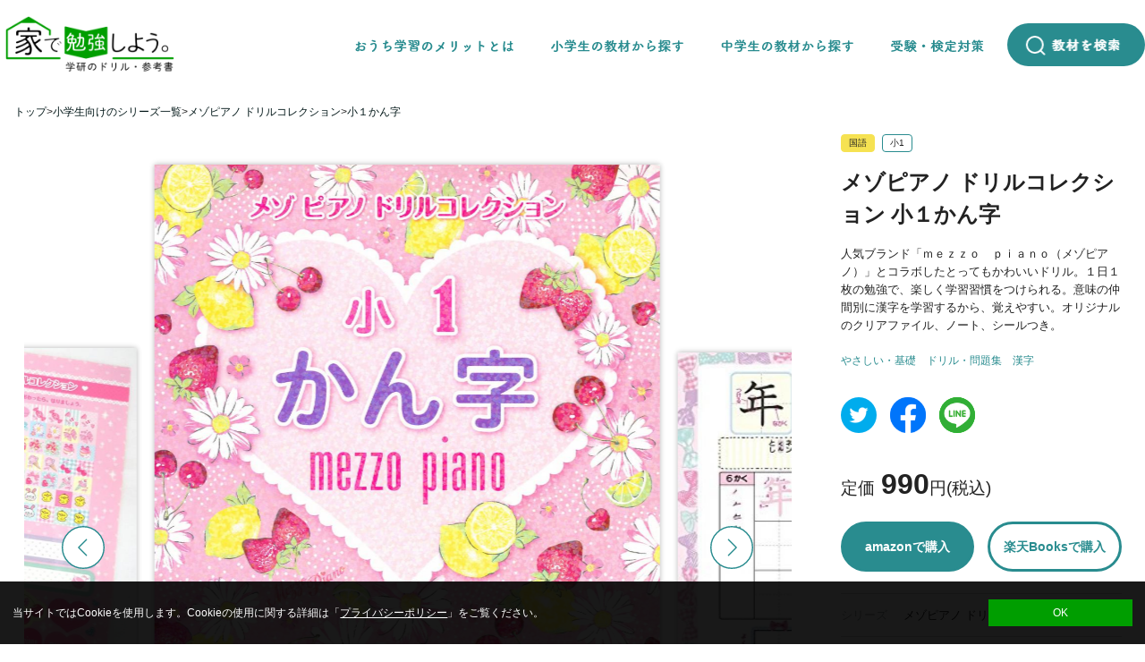

--- FILE ---
content_type: text/html; charset=UTF-8
request_url: https://ieben.gakken.jp/s_book/isbn9784053045010/
body_size: 120782
content:
<!DOCTYPE html>
<html lang="ja" class="no-js">
<head>
<meta charset="UTF-8">
<meta name="viewport" content="width=device-width,initial-scale=1">
<title>メゾピアノ　ドリルコレクション　小１かん字</title>
<link rel="canonical" href="https://ieben.gakken.jp/s_book/isbn9784053045010/" />
<meta name="description" content="人気ブランド「ｍｅｚｚｏ　ｐｉａｎｏ（メゾピアノ）」とコラボしたとってもかわいいドリル。１日１枚の勉強で、楽しく学習習慣をつけられる。意味の仲間別に漢字を学習するから、覚えやすい。オリジナルのクリアファイル、ノート、シールつき。" />
<meta property="og:url" content="https://ieben.gakken.jp/s_book/isbn9784053045010/" />
<meta property="og:title" content="メゾピアノ　ドリルコレクション　小１かん字" />
<meta property="og:description" content="人気ブランド「ｍｅｚｚｏ　ｐｉａｎｏ（メゾピアノ）」とコラボしたとってもかわいいドリル。１日１枚の勉強で、楽しく学習習慣をつけられる。意味の仲間別に漢字を学習するから、覚えやすい。オリジナルのクリアファイル、ノート、シールつき。" />
<meta property="og:image" content="https://ieben.gakken.jp/wps/images/book_and_series_img/9784053045010-1024.jpg" />
<meta property="og:type" content="article">
<meta property="og:site_name" content="家で勉強しよう。学研のドリル・ワーク・参考書・問題" />
<meta property="og:locale" content="ja_JP" />
<meta name="twitter:card" content="summary" />
<meta name="twitter:site" content="@gakken_ieben" />
<link rel="icon" href="https://ieben.gakken.jp/wps/asset/favicon/favicon.ico">
<link rel="apple-touch-icon" sizes="180x180" href="https://ieben.gakken.jp/wps/asset/favicon/apple-touch-icon-180x180.png">
<!-- Google Tag Manager -->
<script>(function(w,d,s,l,i){w[l]=w[l]||[];w[l].push({'gtm.start':
new Date().getTime(),event:'gtm.js'});var f=d.getElementsByTagName(s)[0],
j=d.createElement(s),dl=l!='dataLayer'?'&l='+l:'';j.async=true;j.src=
'https://www.googletagmanager.com/gtm.js?id='+i+dl;f.parentNode.insertBefore(j,f);
})(window,document,'script','dataLayer','GTM-TMMBZMF');</script>
<!-- End Google Tag Manager -->
<script>
  (function(d) {
    var config = {
      kitId: 'gmg8fig',
      scriptTimeout: 3000,
      async: true
    },
    h=d.documentElement,t=setTimeout(function(){h.className=h.className.replace(/\bwf-loading\b/g,"")+" wf-inactive";},config.scriptTimeout),tk=d.createElement("script"),f=false,s=d.getElementsByTagName("script")[0],a;h.className+=" wf-loading";tk.src='https://use.typekit.net/'+config.kitId+'.js';tk.async=true;tk.onload=tk.onreadystatechange=function(){a=this.readyState;if(f||a&&a!="complete"&&a!="loaded")return;f=true;clearTimeout(t);try{Typekit.load(config)}catch(e){}};s.parentNode.insertBefore(tk,s)
  })(document);
</script>
<!-- Global site tag (gtag.js) - Google Ads: 611515803 -->
<script async src="https://www.googletagmanager.com/gtag/js?id=AW-611515803"></script>
<script>
  window.dataLayer = window.dataLayer || [];
  function gtag(){dataLayer.push(arguments);}
  gtag('js', new Date());
  gtag('config', 'AW-611515803');
</script>
<meta name='robots' content='max-image-preview:large' />
<link rel='dns-prefetch' href='//ajax.googleapis.com' />
<link rel='dns-prefetch' href='//cdnjs.cloudflare.com' />
<link rel='dns-prefetch' href='//cdn.jsdelivr.net' />
<link rel='dns-prefetch' href='//s.w.org' />
<link rel="alternate" type="application/rss+xml" title="家で勉強しよう。学研のドリル・参考書 &raquo; 9784053045010メゾピアノ ドリルコレクション のコメントのフィード" href="https://ieben.gakken.jp/s_book/isbn9784053045010/feed/" />
<link rel='stylesheet' id='wp-block-library-css'  href='https://ieben.gakken.jp/wps/wp-includes/css/dist/block-library/style.min.css?ver=6.0.11' media='all' />
<style id='global-styles-inline-css'>
body{--wp--preset--color--black: #000000;--wp--preset--color--cyan-bluish-gray: #abb8c3;--wp--preset--color--white: #ffffff;--wp--preset--color--pale-pink: #f78da7;--wp--preset--color--vivid-red: #cf2e2e;--wp--preset--color--luminous-vivid-orange: #ff6900;--wp--preset--color--luminous-vivid-amber: #fcb900;--wp--preset--color--light-green-cyan: #7bdcb5;--wp--preset--color--vivid-green-cyan: #00d084;--wp--preset--color--pale-cyan-blue: #8ed1fc;--wp--preset--color--vivid-cyan-blue: #0693e3;--wp--preset--color--vivid-purple: #9b51e0;--wp--preset--gradient--vivid-cyan-blue-to-vivid-purple: linear-gradient(135deg,rgba(6,147,227,1) 0%,rgb(155,81,224) 100%);--wp--preset--gradient--light-green-cyan-to-vivid-green-cyan: linear-gradient(135deg,rgb(122,220,180) 0%,rgb(0,208,130) 100%);--wp--preset--gradient--luminous-vivid-amber-to-luminous-vivid-orange: linear-gradient(135deg,rgba(252,185,0,1) 0%,rgba(255,105,0,1) 100%);--wp--preset--gradient--luminous-vivid-orange-to-vivid-red: linear-gradient(135deg,rgba(255,105,0,1) 0%,rgb(207,46,46) 100%);--wp--preset--gradient--very-light-gray-to-cyan-bluish-gray: linear-gradient(135deg,rgb(238,238,238) 0%,rgb(169,184,195) 100%);--wp--preset--gradient--cool-to-warm-spectrum: linear-gradient(135deg,rgb(74,234,220) 0%,rgb(151,120,209) 20%,rgb(207,42,186) 40%,rgb(238,44,130) 60%,rgb(251,105,98) 80%,rgb(254,248,76) 100%);--wp--preset--gradient--blush-light-purple: linear-gradient(135deg,rgb(255,206,236) 0%,rgb(152,150,240) 100%);--wp--preset--gradient--blush-bordeaux: linear-gradient(135deg,rgb(254,205,165) 0%,rgb(254,45,45) 50%,rgb(107,0,62) 100%);--wp--preset--gradient--luminous-dusk: linear-gradient(135deg,rgb(255,203,112) 0%,rgb(199,81,192) 50%,rgb(65,88,208) 100%);--wp--preset--gradient--pale-ocean: linear-gradient(135deg,rgb(255,245,203) 0%,rgb(182,227,212) 50%,rgb(51,167,181) 100%);--wp--preset--gradient--electric-grass: linear-gradient(135deg,rgb(202,248,128) 0%,rgb(113,206,126) 100%);--wp--preset--gradient--midnight: linear-gradient(135deg,rgb(2,3,129) 0%,rgb(40,116,252) 100%);--wp--preset--duotone--dark-grayscale: url('#wp-duotone-dark-grayscale');--wp--preset--duotone--grayscale: url('#wp-duotone-grayscale');--wp--preset--duotone--purple-yellow: url('#wp-duotone-purple-yellow');--wp--preset--duotone--blue-red: url('#wp-duotone-blue-red');--wp--preset--duotone--midnight: url('#wp-duotone-midnight');--wp--preset--duotone--magenta-yellow: url('#wp-duotone-magenta-yellow');--wp--preset--duotone--purple-green: url('#wp-duotone-purple-green');--wp--preset--duotone--blue-orange: url('#wp-duotone-blue-orange');--wp--preset--font-size--small: 13px;--wp--preset--font-size--medium: 20px;--wp--preset--font-size--large: 36px;--wp--preset--font-size--x-large: 42px;}.has-black-color{color: var(--wp--preset--color--black) !important;}.has-cyan-bluish-gray-color{color: var(--wp--preset--color--cyan-bluish-gray) !important;}.has-white-color{color: var(--wp--preset--color--white) !important;}.has-pale-pink-color{color: var(--wp--preset--color--pale-pink) !important;}.has-vivid-red-color{color: var(--wp--preset--color--vivid-red) !important;}.has-luminous-vivid-orange-color{color: var(--wp--preset--color--luminous-vivid-orange) !important;}.has-luminous-vivid-amber-color{color: var(--wp--preset--color--luminous-vivid-amber) !important;}.has-light-green-cyan-color{color: var(--wp--preset--color--light-green-cyan) !important;}.has-vivid-green-cyan-color{color: var(--wp--preset--color--vivid-green-cyan) !important;}.has-pale-cyan-blue-color{color: var(--wp--preset--color--pale-cyan-blue) !important;}.has-vivid-cyan-blue-color{color: var(--wp--preset--color--vivid-cyan-blue) !important;}.has-vivid-purple-color{color: var(--wp--preset--color--vivid-purple) !important;}.has-black-background-color{background-color: var(--wp--preset--color--black) !important;}.has-cyan-bluish-gray-background-color{background-color: var(--wp--preset--color--cyan-bluish-gray) !important;}.has-white-background-color{background-color: var(--wp--preset--color--white) !important;}.has-pale-pink-background-color{background-color: var(--wp--preset--color--pale-pink) !important;}.has-vivid-red-background-color{background-color: var(--wp--preset--color--vivid-red) !important;}.has-luminous-vivid-orange-background-color{background-color: var(--wp--preset--color--luminous-vivid-orange) !important;}.has-luminous-vivid-amber-background-color{background-color: var(--wp--preset--color--luminous-vivid-amber) !important;}.has-light-green-cyan-background-color{background-color: var(--wp--preset--color--light-green-cyan) !important;}.has-vivid-green-cyan-background-color{background-color: var(--wp--preset--color--vivid-green-cyan) !important;}.has-pale-cyan-blue-background-color{background-color: var(--wp--preset--color--pale-cyan-blue) !important;}.has-vivid-cyan-blue-background-color{background-color: var(--wp--preset--color--vivid-cyan-blue) !important;}.has-vivid-purple-background-color{background-color: var(--wp--preset--color--vivid-purple) !important;}.has-black-border-color{border-color: var(--wp--preset--color--black) !important;}.has-cyan-bluish-gray-border-color{border-color: var(--wp--preset--color--cyan-bluish-gray) !important;}.has-white-border-color{border-color: var(--wp--preset--color--white) !important;}.has-pale-pink-border-color{border-color: var(--wp--preset--color--pale-pink) !important;}.has-vivid-red-border-color{border-color: var(--wp--preset--color--vivid-red) !important;}.has-luminous-vivid-orange-border-color{border-color: var(--wp--preset--color--luminous-vivid-orange) !important;}.has-luminous-vivid-amber-border-color{border-color: var(--wp--preset--color--luminous-vivid-amber) !important;}.has-light-green-cyan-border-color{border-color: var(--wp--preset--color--light-green-cyan) !important;}.has-vivid-green-cyan-border-color{border-color: var(--wp--preset--color--vivid-green-cyan) !important;}.has-pale-cyan-blue-border-color{border-color: var(--wp--preset--color--pale-cyan-blue) !important;}.has-vivid-cyan-blue-border-color{border-color: var(--wp--preset--color--vivid-cyan-blue) !important;}.has-vivid-purple-border-color{border-color: var(--wp--preset--color--vivid-purple) !important;}.has-vivid-cyan-blue-to-vivid-purple-gradient-background{background: var(--wp--preset--gradient--vivid-cyan-blue-to-vivid-purple) !important;}.has-light-green-cyan-to-vivid-green-cyan-gradient-background{background: var(--wp--preset--gradient--light-green-cyan-to-vivid-green-cyan) !important;}.has-luminous-vivid-amber-to-luminous-vivid-orange-gradient-background{background: var(--wp--preset--gradient--luminous-vivid-amber-to-luminous-vivid-orange) !important;}.has-luminous-vivid-orange-to-vivid-red-gradient-background{background: var(--wp--preset--gradient--luminous-vivid-orange-to-vivid-red) !important;}.has-very-light-gray-to-cyan-bluish-gray-gradient-background{background: var(--wp--preset--gradient--very-light-gray-to-cyan-bluish-gray) !important;}.has-cool-to-warm-spectrum-gradient-background{background: var(--wp--preset--gradient--cool-to-warm-spectrum) !important;}.has-blush-light-purple-gradient-background{background: var(--wp--preset--gradient--blush-light-purple) !important;}.has-blush-bordeaux-gradient-background{background: var(--wp--preset--gradient--blush-bordeaux) !important;}.has-luminous-dusk-gradient-background{background: var(--wp--preset--gradient--luminous-dusk) !important;}.has-pale-ocean-gradient-background{background: var(--wp--preset--gradient--pale-ocean) !important;}.has-electric-grass-gradient-background{background: var(--wp--preset--gradient--electric-grass) !important;}.has-midnight-gradient-background{background: var(--wp--preset--gradient--midnight) !important;}.has-small-font-size{font-size: var(--wp--preset--font-size--small) !important;}.has-medium-font-size{font-size: var(--wp--preset--font-size--medium) !important;}.has-large-font-size{font-size: var(--wp--preset--font-size--large) !important;}.has-x-large-font-size{font-size: var(--wp--preset--font-size--x-large) !important;}
</style>
<link rel='stylesheet' id='swiper-style-css'  href='//cdnjs.cloudflare.com/ajax/libs/Swiper/4.5.1/css/swiper.min.css?ver=6.0.11' media='all' />
<link rel='stylesheet' id='scroller-style-css'  href='https://ieben.gakken.jp/wps/wp-content/themes/ieben/js/scroller/slider.css?ver=6.0.11' media='all' />
<link rel='stylesheet' id='lightbox-style-css'  href='https://ieben.gakken.jp/wps/wp-content/themes/ieben/js/lightbox/lightbox.min.css?ver=6.0.11' media='all' />
<link rel='stylesheet' id='style-css'  href='https://ieben.gakken.jp/wps/wp-content/themes/ieben/style.css?ver=6.0.11' media='all' />
<link rel='stylesheet' id='main-style-css'  href='https://ieben.gakken.jp/wps/wp-content/themes/ieben/assets/styles/main.css?ver=6.0.11' media='all' />
<link rel='stylesheet' id='cookie-style-css'  href='https://ieben.gakken.jp/wps/wp-content/themes/ieben/assets/styles/cookie.css?ver=6.0.11' media='all' />
<script src='//ajax.googleapis.com/ajax/libs/jquery/3.2.1/jquery.min.js?ver=3.2.1' id='jquery-js'></script>
<script src='https://ieben.gakken.jp/wps/wp-content/themes/ieben/js/ofi.min.js?ver=6.0.11' id='fitimage-js'></script>
<script src='https://ieben.gakken.jp/wps/wp-content/themes/ieben/js/lightbox/lightbox.min.js?ver=6.0.11' id='lightbox-js'></script>
<script src='//cdnjs.cloudflare.com/ajax/libs/gsap/3.10.4/gsap.min.js?ver=3.10.4' id='gsap-js'></script>
<script src='//cdnjs.cloudflare.com/ajax/libs/gsap/3.10.4/ScrollTrigger.min.js?ver=3.0.1' id='gsap-scroll-js'></script>
<script src='//cdnjs.cloudflare.com/ajax/libs/jquery-migrate/1.2.1/jquery-migrate.min.js?ver=1.2.1' id='jquery-mig-js'></script>
<link rel="https://api.w.org/" href="https://ieben.gakken.jp/wp-json/" /><link rel="EditURI" type="application/rsd+xml" title="RSD" href="https://ieben.gakken.jp/wps/xmlrpc.php?rsd" />
<link rel="wlwmanifest" type="application/wlwmanifest+xml" href="https://ieben.gakken.jp/wps/wp-includes/wlwmanifest.xml" /> 
<link rel='shortlink' href='https://ieben.gakken.jp/?p=6107' />
<link rel="alternate" type="application/json+oembed" href="https://ieben.gakken.jp/wp-json/oembed/1.0/embed?url=https%3A%2F%2Fieben.gakken.jp%2Fs_book%2Fisbn9784053045010%2F" />
<link rel="alternate" type="text/xml+oembed" href="https://ieben.gakken.jp/wp-json/oembed/1.0/embed?url=https%3A%2F%2Fieben.gakken.jp%2Fs_book%2Fisbn9784053045010%2F&#038;format=xml" />

        <script type="text/javascript">
            var jQueryMigrateHelperHasSentDowngrade = false;

			window.onerror = function( msg, url, line, col, error ) {
				// Break out early, do not processing if a downgrade reqeust was already sent.
				if ( jQueryMigrateHelperHasSentDowngrade ) {
					return true;
                }

				var xhr = new XMLHttpRequest();
				var nonce = 'c555f30dc5';
				var jQueryFunctions = [
					'andSelf',
					'browser',
					'live',
					'boxModel',
					'support.boxModel',
					'size',
					'swap',
					'clean',
					'sub',
                ];
				var match_pattern = /\)\.(.+?) is not a function/;
                var erroredFunction = msg.match( match_pattern );

                // If there was no matching functions, do not try to downgrade.
                if ( typeof erroredFunction !== 'object' || typeof erroredFunction[1] === "undefined" || -1 === jQueryFunctions.indexOf( erroredFunction[1] ) ) {
                    return true;
                }

                // Set that we've now attempted a downgrade request.
                jQueryMigrateHelperHasSentDowngrade = true;

				xhr.open( 'POST', 'https://ieben.gakken.jp/wps/wp-admin/admin-ajax.php' );
				xhr.setRequestHeader( 'Content-Type', 'application/x-www-form-urlencoded' );
				xhr.onload = function () {
					var response,
                        reload = false;

					if ( 200 === xhr.status ) {
                        try {
                        	response = JSON.parse( xhr.response );

                        	reload = response.data.reload;
                        } catch ( e ) {
                        	reload = false;
                        }
                    }

					// Automatically reload the page if a deprecation caused an automatic downgrade, ensure visitors get the best possible experience.
					if ( reload ) {
						location.reload();
                    }
				};

				xhr.send( encodeURI( 'action=jquery-migrate-downgrade-version&_wpnonce=' + nonce ) );

				// Suppress error alerts in older browsers
				return true;
			}
        </script>

		<style>
  #wpadminbar {
    top: auto !important;
    bottom: 0;
  }
  </style>
</head>

<body id="top">
<!-- Google Tag Manager (noscript) -->
<noscript><iframe src="https://www.googletagmanager.com/ns.html?id=GTM-TMMBZMF"
height="0" width="0" style="display:none;visibility:hidden"></iframe></noscript>
<!-- End Google Tag Manager (noscript) -->
    <div class="wrapper">
    <header class="header">
        <div class="header__inner">

            <a class="logo" href="https://ieben.gakken.jp"><img src="https://ieben.gakken.jp/wps/wp-content/themes/ieben/common/images/logo.png" srcset="https://ieben.gakken.jp/wps/wp-content/themes/ieben/common/images/logo@2x.png 2x" alt=""></a>

            <div class="header-pc-menu">
                <ul class="header-pc-menu__list">
                    
                    <li class="header-pc-menu__item">
                        <a href="https://ieben.gakken.jp/merit">
                            <span>
                                <img src="https://ieben.gakken.jp/wps/wp-content/themes/ieben/common/images/gnavi_01.png" srcset="https://ieben.gakken.jp/wps/wp-content/themes/ieben/common/images/gnavi_01@2x.png 2x" alt="おうち学習のメリットとは">
                            </span>
                        </a>
                    </li>
                    <li class="header-pc-menu__item">
                        <a class="megamenu__item" data-target="megamenu-sho">
                            <span>
                                <img src="https://ieben.gakken.jp/wps/wp-content/themes/ieben/common/images/gnavi_02.png" srcset="https://ieben.gakken.jp/wps/wp-content/themes/ieben/common/images/gnavi_02@2x.png 2x" alt="小学生の教材から探す">
                            </span>
                        </a>
                    </li>
                    <li class="header-pc-menu__item">
                        <a class="megamenu__item" data-target="megamenu-chu">
                            <span>
                                <img src="https://ieben.gakken.jp/wps/wp-content/themes/ieben/common/images/gnavi_03.png" srcset="https://ieben.gakken.jp/wps/wp-content/themes/ieben/common/images/gnavi_03@2x.png 2x" alt="中学生の教材から探す">
                            </span>
                        </a>
                    </li>
                    <li class="header-pc-menu__item"><a href="#" class="megamenu__item" data-target="megamenu-test">
                            <span>
                                <img src="https://ieben.gakken.jp/wps/wp-content/themes/ieben/common/images/gnavi_04.png" srcset="https://ieben.gakken.jp/wps/wp-content/themes/ieben/common/images/gnavi_04@2x.png 2x" alt="受験・検定対策">
                            </span>
                        </a>
                    </li>
                    <li class="header-pc-menu__button">
                        <a class="modaleBtn" href="#" data-target="modale-common-form"><img class="header-pc-menu__icon" src="https://ieben.gakken.jp/wps/wp-content/themes/ieben/common/images/btn-header-search.png" srcset="https://ieben.gakken.jp/wps/wp-content/themes/ieben/common/images/btn-header-search@2x.png 2x" alt="教材を検索"></a>
                    </li>
                </ul>
            </div><!-- .header-pc-menu -->
            <div class="header-sp-menu">
                <a class="header-sp-menu__item header-sp-menu__item--search modaleBtn" data-target="modale-common-form" href="#"><img src="https://ieben.gakken.jp/wps/wp-content/themes/ieben/common/svg/btn-menu-search.svg" class="link-menu-search" alt="検索"></a>
                <a class="header-sp-menu__item header-sp-menu__item--menu" href="#"><img src="https://ieben.gakken.jp/wps/wp-content/themes/ieben/common/svg/btn-sp-menu.svg" class="link-menu" alt="menu"></a>
            </div><!-- .header-sp-menu -->
        </div><!-- .header__inner -->
    </header>

    <div class="megamenu-container">
        <div class="megamenu-sho">

            

            <div class="megamenu-sho__inner">

                <div class="megamenu-sho__column megamenu-sho__column--grade">
                    <b class="megamenu-sho__title megamenu-sho__title--grade"><img src="https://ieben.gakken.jp/wps/wp-content/themes/ieben/common/images/title-megamenu-grade.png" srcset="https://ieben.gakken.jp/wps/wp-content/themes/ieben/common/images/title-megamenu-grade@2x.png 2x" alt="学年から探す"></b>
                    <ul class="megamenu-sho__list">

                                                                            <li class="megamenu-sho__item"><a href="https://ieben.gakken.jp/sho1">小学1年</a></li>
                                                    <li class="megamenu-sho__item"><a href="https://ieben.gakken.jp/sho2">小学2年</a></li>
                                                    <li class="megamenu-sho__item"><a href="https://ieben.gakken.jp/sho3">小学3年</a></li>
                                                    <li class="megamenu-sho__item"><a href="https://ieben.gakken.jp/sho4">小学4年</a></li>
                                                    <li class="megamenu-sho__item"><a href="https://ieben.gakken.jp/sho5">小学5年</a></li>
                                                    <li class="megamenu-sho__item"><a href="https://ieben.gakken.jp/sho6">小学6年</a></li>
                                            </ul>
                </div>
                <div class="megamenu-sho__column megamenu-sho__column--feature">
                    <b class="megamenu-sho__title megamenu-sho__title--feature">
                        <img src="https://ieben.gakken.jp/wps/wp-content/themes/ieben/common/images/title-megamenu-feature.png" srcset="https://ieben.gakken.jp/wps/wp-content/themes/ieben/common/images/title-megamenu-feature@2x.png 2x" alt="教材の特長から探す"></b>

                    
                        <ul class="megamenu-sho__image-list">
                                                                                            <li class="megamenu-sho__thumb">
                                    <a href="https://ieben.gakken.jp/s_series/asa5">
                                        <img class="scriptFitImage" src="https://ieben.gakken.jp/wps/images/asa5.CV_-212x300.jpg" alt="">
                                    </a>
                                </li>
                                                                                        <li class="megamenu-sho__thumb">
                                    <a href="https://ieben.gakken.jp/s_series/hatena">
                                        <img class="scriptFitImage" src="https://ieben.gakken.jp/wps/images/hatena.CV_-1-212x300.jpg" alt="">
                                    </a>
                                </li>
                                                                                        <li class="megamenu-sho__thumb">
                                    <a href="https://ieben.gakken.jp/s_series/sho_hitotsu">
                                        <img class="scriptFitImage" src="https://ieben.gakken.jp/wps/images/sho_hitotsu.CV_-212x300.jpg" alt="">
                                    </a>
                                </li>
                                                </ul>
                        <a class="megamenu-sho__button" href="https://ieben.gakken.jp/s_series/">シリーズ一覧<img src="https://ieben.gakken.jp/wps/wp-content/themes/ieben/common/svg/icon-more.svg" alt=""></a>

                </div>
                <div class="megamenu-sho__column megamenu-sho__column--diagnosis">
                    <a href="https://ieben.gakken.jp/diagnosis/?s_grade=">
                        <img src="https://ieben.gakken.jp/wps/wp-content/themes/ieben/common/images/img-megamenu-diagnosis.png" srcset="https://ieben.gakken.jp/wps/wp-content/themes/ieben/common/images/img-megamenu-diagnosis@2x.png 2x" alt="おすすめ教材診断はこちら">
                    </a>
                </div>
            </div><!-- .megamenu-sho__inner -->
        </div><!-- .megamenu-sho -->
        <div class="megamenu-chu">
                        <div class="megamenu-chu__inner">
                <div class="megamenu-chu__column megamenu-chu__column--grade">
                    <b class="megamenu-chu__title megamenu-chu__title--grade">
                        <img src="https://ieben.gakken.jp/wps/wp-content/themes/ieben/common/images/title-megamenu-grade.png" srcset="https://ieben.gakken.jp/wps/wp-content/themes/ieben/common/images/title-megamenu-grade@2x.png 2x" alt="学年から探す">
                    </b>
                    <ul class="megamenu-chu__list">
                                                                            <li class="megamenu-chu__item"><a href="https://ieben.gakken.jp/chu1">中学1年</a></li>
                                                    <li class="megamenu-chu__item"><a href="https://ieben.gakken.jp/chu2">中学2年</a></li>
                                                    <li class="megamenu-chu__item"><a href="https://ieben.gakken.jp/chu3">中学3年</a></li>
                                            </ul>
                </div>
                <div class="megamenu-chu__column megamenu-chu__column--feature">
                    <b class="megamenu-chu__title megamenu-chu__title--feature"><img src="https://ieben.gakken.jp/wps/wp-content/themes/ieben/common/images/title-megamenu-feature.png" srcset="https://ieben.gakken.jp/wps/wp-content/themes/ieben/common/images/title-megamenu-feature@2x.png 2x" alt="教材の特長から探す"></b>

                    
                        <ul class="megamenu-chu__image-list">
                                                                                            <li class="megamenu-chu__thumb">
                                    <a href="https://ieben.gakken.jp/c_series/chu_hitotsu">
                                        <img class="scriptFitImage" src="https://ieben.gakken.jp/wps/images/chu_hitotsu.CV_-212x300.jpg" alt="">
                                    </a>
                                </li>
                                                                                        <li class="megamenu-chu__thumb">
                                    <a href="https://ieben.gakken.jp/c_series/chu_nerumae">
                                        <img class="scriptFitImage" src="https://ieben.gakken.jp/wps/images/chu_nerumae.CV_-212x300.jpg" alt="">
                                    </a>
                                </li>
                                                                                        <li class="megamenu-chu__thumb">
                                    <a href="https://ieben.gakken.jp/c_series/looseleef">
                                        <img class="scriptFitImage" src="https://ieben.gakken.jp/wps/images/looseleef.CV_-212x300.jpg" alt="">
                                    </a>
                                </li>
                                                </ul>
                        <a class="megamenu-chu__button" href="https://ieben.gakken.jp/c_series/">シリーズ一覧<img src="https://ieben.gakken.jp/wps/wp-content/themes/ieben/common/svg/icon-more.svg" alt=""></a>
                </div>
                <div class="megamenu-chu__column megamenu-chu__column--diagnosis">
                    <a href="https://ieben.gakken.jp/diagnosis/?c_grade=">
                        <img src="https://ieben.gakken.jp/wps/wp-content/themes/ieben/common/images/img-megamenu-diagnosis.png" srcset="https://ieben.gakken.jp/wps/wp-content/themes/ieben/common/images/img-megamenu-diagnosis@2x.png 2x" alt="おすすめの教材診断">
                    </a>
                </div>

            </div><!-- .megamenu-cyu__inner -->
        </div><!-- .megamenu-chu -->
        <div class="megamenu-test">
            <div class="megamenu-test__inner">
                                                    <ul class="megamenu-test__image-list">
                                                                                    <li class="megamenu-test__thumb"><a class="megamenu-test__link" href="https://gakken-ep.jp/extra/eiken/"><img src="https://ieben.gakken.jp/wps/images/bnr-test.jpg" alt=""></a></li>
                                                                        </ul>
                            </div><!-- .megamenu-test__inner -->
        </div><!-- .megamenu-test -->
    </div><!-- megamenu-conttainer -->

    <div class="sp-menu">
    <div class="sp-menu__inner">
        <span class="sp-menu__close-btn"><img src="https://ieben.gakken.jp/wps/wp-content/themes/ieben/common/svg/btn-menu-close.svg" alt="menuclose"></span>
        <a class="sp-menu__item" href="https://ieben.gakken.jp/merit">おうち学習のメリットとは</a>
        <div class="sp-menu__box">
            
            <p class="sp-menu__title">小学生の教材から探す</p>
            <ul class="sp-menu-grade-list">
                                                    <li class="sp-menu-grade-list__item">
                        <a href="https://ieben.gakken.jp/sho1">小学1年</a>
                    </li>
                                    <li class="sp-menu-grade-list__item">
                        <a href="https://ieben.gakken.jp/sho2">小学2年</a>
                    </li>
                                    <li class="sp-menu-grade-list__item">
                        <a href="https://ieben.gakken.jp/sho3">小学3年</a>
                    </li>
                                    <li class="sp-menu-grade-list__item">
                        <a href="https://ieben.gakken.jp/sho4">小学4年</a>
                    </li>
                                    <li class="sp-menu-grade-list__item">
                        <a href="https://ieben.gakken.jp/sho5">小学5年</a>
                    </li>
                                    <li class="sp-menu-grade-list__item">
                        <a href="https://ieben.gakken.jp/sho6">小学6年</a>
                    </li>
                            </ul>
            <div class="sp-menu-button-list">
                <a class="sp-menu-button-list__item" href="https://ieben.gakken.jp/s_series/?s_grade=">
                    <img class="sp-menu-button-list__icon" src="https://ieben.gakken.jp/wps/wp-content/themes/ieben/common/images/img-book.png" alt="book">
                    <span>小学生の<br>シリーズ一覧</span>
                </a>
                <a class="sp-menu-button-list__item" href="https://ieben.gakken.jp/diagnosis/?s_grade=">
                    <img class="sp-menu-button-list__icon" src="https://ieben.gakken.jp/wps/wp-content/themes/ieben/common/images/img-light-bulb.png" alt="bulb">
                    <span>小学生の<br>おすすめの教材診断</span>
                </a>
            </div>
        </div><!-- sp-menu__box -->
        <div class="sp-menu__box">
            
            <p class="sp-menu__title">中学生の教材から探す</p>
            <ul class="sp-menu-grade-list">
                                                    <li class="sp-menu-grade-list__item">
                        <a href="https://ieben.gakken.jp/chu1">中学1年</a>
                    </li>
                                    <li class="sp-menu-grade-list__item">
                        <a href="https://ieben.gakken.jp/chu2">中学2年</a>
                    </li>
                                    <li class="sp-menu-grade-list__item">
                        <a href="https://ieben.gakken.jp/chu3">中学3年</a>
                    </li>
                            </ul>
            <div class="sp-menu-button-list">
                <a class="sp-menu-button-list__item" href="https://ieben.gakken.jp/c_series/?c_grade=">
                    <img class="sp-menu-button-list__icon" src="https://ieben.gakken.jp/wps/wp-content/themes/ieben/common/images/img-book.png" alt="book">
                    <span>中学生向けの<br>シリーズ一覧</span>
                </a>
                <a class="sp-menu-button-list__item" href="https://ieben.gakken.jp/diagnosis/?c_grade=">
                    <img class="sp-menu-button-list__icon" src="https://ieben.gakken.jp/wps/wp-content/themes/ieben/common/images/img-light-bulb.png" alt="bulb">
                    <span>中学生の<br>おすすめの教材診断</span>
                </a>
            </div><!-- sp-menu-button-list -->
        </div><!-- sp-menu__box -->

                            <p class="sp-menu__title">受験・検定対策</p>
            <div class="sp-menu__list">
                                    <a class="sp-menu__item" target="_blank" href="https://gakken-ep.jp/extra/eiken/">学研の英検®対策シリーズ</a>
                        </div>

    </div><!-- .sp-menu__inner -->
</div><!-- .sp-menu -->
    <div class="container">
    <div id="breadcrumb" class="breadcrumb"><div class="breadcrumb__inner"><ul class="breadcrumb__list"><li class="breadcrumb__item"><a href="https://ieben.gakken.jp"><span>トップ</span></a></li><li class="breadcrumb__item"><a href="https://ieben.gakken.jp/s_series/"><span>小学生向けのシリーズ一覧</span></a></li><li class="breadcrumb__item"><a href="https://ieben.gakken.jp/s_series/mezzo/"><span>メゾピアノ ドリルコレクション</span></a></li><li class="breadcrumb__item"><a href="https://ieben.gakken.jp/s_book/isbn9784053045010/"><span>小１かん字</span></a></li></ul></div></div>        <main class="main home">

                        
                        <section class="book-detail">

            <div class="book-detail__inner">
                <div class="book-detail__mv">
                                                                <div class="book-detail__slider slider-element swiper-container pagenation-set" data-option="center">
                            <div class="swiper-wrapper">

                                                                    <div class="swiper-slide">
                                        <a href="https://ieben.gakken.jp/wps/images/book_and_series_img/9784053045010-1024.jpg" data-lightbox="books">
                                            <img class="book-detail__image scriptFitImage" src="https://ieben.gakken.jp/wps/images/book_and_series_img/9784053045010-1024.jpg" alt="">
                                        </a>
                                    </div>
                                                                                                                                            <div class="swiper-slide">
                                            <a href="https://ieben.gakken.jp/wps/images/book_and_series_img/9784053045010.IN01-1024.jpg" data-lightbox="books">
                                                <img class="book-detail__image scriptFitImage" src="https://ieben.gakken.jp/wps/images/book_and_series_img/9784053045010.IN01-1024.jpg" alt="">
                                            </a>
                                        </div>
                                                                            <div class="swiper-slide">
                                            <a href="https://ieben.gakken.jp/wps/images/book_and_series_img/9784053045010.IN02-1024.jpg" data-lightbox="books">
                                                <img class="book-detail__image scriptFitImage" src="https://ieben.gakken.jp/wps/images/book_and_series_img/9784053045010.IN02-1024.jpg" alt="">
                                            </a>
                                        </div>
                                                                            <div class="swiper-slide">
                                            <a href="https://ieben.gakken.jp/wps/images/book_and_series_img/9784053045010.IN03-1024.jpg" data-lightbox="books">
                                                <img class="book-detail__image scriptFitImage" src="https://ieben.gakken.jp/wps/images/book_and_series_img/9784053045010.IN03-1024.jpg" alt="">
                                            </a>
                                        </div>
                                                                            <div class="swiper-slide">
                                            <a href="https://ieben.gakken.jp/wps/images/book_and_series_img/9784053045010.PT01-1024.jpg" data-lightbox="books">
                                                <img class="book-detail__image scriptFitImage" src="https://ieben.gakken.jp/wps/images/book_and_series_img/9784053045010.PT01-1024.jpg" alt="">
                                            </a>
                                        </div>
                                                                                                </div>
                            <div class="swiper-pagination"></div>
                            <div class="swiper-button-next"></div>
                            <div class="swiper-button-prev"></div>

                        </div>
                                    </div>
                <div class="book-detail-card">
                                                            <div class="book-detail-card__tag">
                                                                                    <span class="book-detail-card__icon book-detail-card__icon--kokugo" style="background-color:#f6e252; border-color:#f6e252;">国語</span>
                                                    
                                                                                    <span class="book-detail-card__icon book-detail-card__icon--sho1" style="background-color:#ffffff; border-color:#298c8f;">小1</span>
                                                    
                    </div>

                    <h1 class="book-detail-card__title">
                                                                                    メゾピアノ ドリルコレクション                                                                            小１かん字                    </h1>
                    <p class="book-detail-card__desq">人気ブランド「ｍｅｚｚｏ　ｐｉａｎｏ（メゾピアノ）」とコラボしたとってもかわいいドリル。１日１枚の勉強で、楽しく学習習慣をつけられる。意味の仲間別に漢字を学習するから、覚えやすい。オリジナルのクリアファイル、ノート、シールつき。</p>
                    <div class="book-detail-card__category">
                                                                                    <span class="book-detail-card__text">やさしい・基礎</span>
                                                                                                                                        <span class="book-detail-card__text">ドリル・問題集</span>
                                                            <span class="book-detail-card__text">漢字</span>
                                                    
                    </div>
                    <div class="book-detail-card__sns-list">
                        <a class="book-detail-card__btn" href="https://twitter.com/share?url=https://ieben.gakken.jp/s_book/isbn9784053045010/&via=gakken_ieben&related=gakken_ieben&text=メゾピアノ ドリルコレクションシリーズ　小１かん字　人気ブランド「ｍｅｚｚｏ　ｐｉａｎｏ（メゾピアノ）」とコラボしたとってもかわいいドリル。１日１枚の勉強で、楽しく学習習慣をつけられる。意味の仲間別に漢字を学習するから、覚えやすい。オリジナルのクリアファイル、ノート、シールつき。"><img src="https://ieben.gakken.jp/wps/wp-content/themes/ieben/common/images/btn-twitter.png" srcset="https://ieben.gakken.jp/wps/wp-content/themes/ieben/common/images/btn-twitter@2x.png 2x" alt="twitter"></a>
                        <a class="book-detail-card__btn" href="http://www.facebook.com/share.php?u=https://ieben.gakken.jp/s_book/isbn9784053045010/"><img src="https://ieben.gakken.jp/wps/wp-content/themes/ieben/common/images/btn-facebook.png" srcset="https://ieben.gakken.jp/wps/wp-content/themes/ieben/common/images/btn-facebook@2x.png 2x" alt="facebook"></a>
                        <a class="book-detail-card__btn" href="http://line.me/R/msg/text/?メゾピアノ　ドリルコレクション　小１かん字%0D%0Ahttps://ieben.gakken.jp/s_book/isbn9784053045010/"><img src="https://ieben.gakken.jp/wps/wp-content/themes/ieben/common/images/btn-line.png" src="https://ieben.gakken.jp/wps/wp-content/themes/ieben/common/images/btn-line@2x.png 2x" alt="line"></a>
                    </div>
                    <p class="book-detail-card__price"><small>定価</small>&nbsp;<b>990</b><small>円(税込)</small></p>
                    <div class="book-detail-card__btn-list">
                        <a class="book-detail-card__ex-btn book-detail-card__ex-btn--odd" target="_blank" href="https://www.amazon.co.jp/exec/obidos/ASIN/4053045010/g-ieben-22">amazonで購入</a>
                        <a class="book-detail-card__ex-btn book-detail-card__ex-btn--even" target="_blank" href="https://books.rakuten.co.jp/search?sitem=4053045010&sv=30">楽天Booksで購入</a>
                    </div>
                    <div class="book-detail-card__feature">
                                                    <dl class="book-detail-card__dl">
                                <dt class="book-detail-card__dt">シリーズ</dt>
                                                                    <dd class="book-detail-card__dd">メゾピアノ ドリルコレクション</dd>
                                                            </dl>
                                                                            <dl class="book-detail-card__dl">
                                <dt class="book-detail-card__dt">対象</dt>

                                <dd class="book-detail-card__dd">
                                                                                                                                                                                                                                                                    小学1年
                                                                    </dd>
                            </dl>
                                                                            <dl class="book-detail-card__dl">
                                <dt class="book-detail-card__dt">レベル</dt>
                                <dd class="book-detail-card__dd">

                                                                            やさしい・基礎                                    
                                </dd>
                            </dl>
                                                                            <dl class="book-detail-card__dl">
                                <dt class="book-detail-card__dt">著者等</dt>
                                <dd class="book-detail-card__dd">
                                                                            <div>
                                                                                            編・
                                                                                                                                        学研プラス                                                                                    </div>
                                                                            <div>
                                                                                                                                </div>
                                                                            <div>
                                                                                                                                </div>
                                                                            <div>
                                                                                                                                </div>
                                                                            <div>
                                                                                                                                </div>
                                                                    </dd>
                            </dl>
                                                                            <dl class="book-detail-card__dl">
                                <dt class="book-detail-card__dt">発売日</dt>
                                <dd class="book-detail-card__dd">2016年4月26日</dd>
                            </dl>
                                                                            <dl class="book-detail-card__dl">
                                <dt class="book-detail-card__dt">ページ数</dt>
                                <dd class="book-detail-card__dd">96ページ</dd>
                            </dl>
                                                                            <dl class="book-detail-card__dl">
                                <dt class="book-detail-card__dt">サイズ</dt>
                                <dd class="book-detail-card__dd">Ａ５</dd>
                            </dl>
                                            </div>
                    <!--.book-detail-card__feature -->

                </div><!-- .book-detail-card -->
            </div><!-- .book-detail__inner -->

                            <div class="table-of-contents">
                    <div class="table-of-contents__inner">

                        <h2 class="table-of-contents__title">目次</h2>
                        <div class="table-of-contents__detail">
                            <p>１　かずの　かん字①<br />
２　かずの　かん字②<br />
３　かずの　かん字③<br />
４　かずの　かん字④<br />
５　かん字の　ふくしゅう①<br />
６　しょくぶつの　かん字<br />
７　どうぶつの　かん字<br />
８　かん字の　ふくしゅう②<br />
パズル① おかしがいっぱい！<br />
９　からだの　かん字①<br />
１０　からだの　かん字②<br />
１１　かん字の　ふくしゅう③<br />
１２　人の　かん字①<br />
１３　人の　かん字②<br />
　　　しぜんの　かん字①<br />
１４　しぜんの　かん字②<br />
１５　かん字の　ふくしゅう④<br />
１６　しぜんの　かん字③<br />
１７　しぜんの　かん字④<br />
１８　かん字の　ふくしゅう⑤<br />
パズル② リボンを　あつめよう<br />
１９　べんきょうの　かん字①<br />
２０　べんきょうの　かん字②<br />
２１　べんきょうの　かん字③<br />
２２　かん字の　ふくしゅう⑥</p>
                        </div>
                    </div><!-- .table-of-contents__inner -->
                </div><!-- .table-of-contents -->
            
            <div class="book-detail-point">
                <div class="book-detail-point__inner">
                    <h2 class="book-detail-point__title">シリーズの特長</h2>

                    <ul class="book-detail-point__list">
                                                                                    <li class="book-detail-point__item">子ども服ブランド「メゾ ピアノ」とコラボしたドリル</li>
                                                                                                                <li class="book-detail-point__item">キラキラかわいい世界で，楽しく勉強ができる！</li>
                                                                                                                <li class="book-detail-point__item">クリアファイル，シール，プチノートなどが付いているからやる気がアップする！</li>
                                                                                                                            </ul><!-- .book-detail-point__list -->
                </div><!-- .book-detail-point__inner -->
            </div><!-- .book-detail-point -->

                            <div class="book-detail-gallery">
                    <div class="book-detail-gallery__inner">

                        <div class="book-detail-gallery__head">

                            <h2 class="book-detail-gallery__title">編集部から</h2>
                            <p class="book-detail-gallery__text">「かわいい」は最大のモチベーション。メゾ ピアノのお洋服の柄をふんだんに使い，イラストも満載で，どこを開けてもかわいいドリルです。「他のドリルは続かなかったのに，このドリルは自分から進んで解きます！」という嬉しい声が届いています。</p>
                        </div>
                        <div class="book-detail-gallery__editor">
                                                        
                        </div>

                    </div><!-- .book-detail-gallery__inner -->
                </div><!-- .book-detail-gallery -->
            

            <div class="book-detail-purchase">
                <div class="book-detail-purchase__inner">

                    <h2 class="book-detail-purchase__title">購入はこちら！</h2>

                    <div class="book-purchase-card">
                        <div class="book-purchase-card__inner">
                            <div class="book-purchase-card__thumb">
                                                                <img class="book-purchase-card__image scriptFitImage" src="https://ieben.gakken.jp/wps/images/book_and_series_img/9784053045010-300.jpg" alt="">
                            </div>
                            <div class="book-purchase-card__desq">
                                <div class="book-purchase-card__status">

                                                                                                                                                        


                                                                            
                                                                                                                        



                                </div>
                                <div class="book-purchase-card__tag">
                                                                                                                        <span class="book-purchase-card__icon book-purchase-card__icon--kokugo" style="background-color:#f6e252; border-color:#f6e252;">国語</span>
                                                                            
                                                                                                                        <span class="book-purchase-card__icon book-purchase-card__icon--sho1" style="background-color:#ffffff; border-color:#298c8f;">小1</span>
                                                                                                            </div>
                                <h2 class="book-purchase-card__title">
                                                                                                                        メゾピアノ ドリルコレクション                                                                                                                小１かん字                                </h2>

                                <div class="book-purchase-card__ex-area">
                                    <p class="book-purchase-card__price"><small>定価</small>&nbsp;<b>990</b><small>円(税込)</small></p>

                                    <div class="book-purchase-card__btn-list">
                                        <a class="book-purchase-card__ex-btn book-purchase-card__ex-btn--odd" target="_blank" href="https://www.amazon.co.jp/exec/obidos/ASIN/4053045010/g-ieben-22">amazonで購入</a>
                                        <a class="book-purchase-card__ex-btn book-purchase-card__ex-btn--even" target="_blank" href="https://books.rakuten.co.jp/search?sitem=4053045010&sv=30">楽天Booksで購入</a>
                                    </div>
                                </div>
                            </div>
                            <!--. book-purchase-card__desq -->
                        </div><!-- .book-purchase-card__inner -->
                    </div><!-- .book-purchase-card -->
                                                                    <a class="book-detail-purchase__btn" href="https://ieben.gakken.jp/s_series/mezzo/">このシリーズの他の教材を見る</a>
                                    </div><!-- .book-detail-purchase__inner -->
            </div><!-- .book-detail-purchase -->
        </section><!-- .book-detail -->
    
                <div class="common-page-section common-page-section--feature">
        <div class="common-page-section__inner">

            <h3 class="common-page-section__title">小学生向けのシリーズ</h3>
            <ul class="common-page-section__list">

                
                                                            <li class="common-page-section__item">
                        <div class="page-feature-card">
                            <span class="page-feature-card__label">１日たった５分だから、短い時間で集中できる！</span>
                            <div class="page-feature-card__thumb-wrapper">
                                <div class="page-feature-card__thumb">
                                    <a href="https://ieben.gakken.jp/s_series/asa5">
                                        <img class="page-feature-card__image scriptFitImage" src="https://ieben.gakken.jp/wps/images/asa5.CV_-212x300.jpg" alt="">
                                    </a>
                                </div>
                            </div>
                            <a class="page-feature-card__text" href="https://ieben.gakken.jp/s_series/asa5">早ね早おき朝５分ドリルシリーズ</a>
                        </div>
                    </li><!-- page-feature-card -->
                                    
                                                            <li class="common-page-section__item">
                        <div class="page-feature-card">
                            <span class="page-feature-card__label">なぜ？と思ったことがすぐ調べられる！なんでもこれ１冊！</span>
                            <div class="page-feature-card__thumb-wrapper">
                                <div class="page-feature-card__thumb">
                                    <a href="https://ieben.gakken.jp/s_series/hatena">
                                        <img class="page-feature-card__image scriptFitImage" src="https://ieben.gakken.jp/wps/images/hatena.CV_-1-212x300.jpg" alt="">
                                    </a>
                                </div>
                            </div>
                            <a class="page-feature-card__text" href="https://ieben.gakken.jp/s_series/hatena">？に答える！シリーズ</a>
                        </div>
                    </li><!-- page-feature-card -->
                                    
                                                            <li class="common-page-section__item">
                        <div class="page-feature-card">
                            <span class="page-feature-card__label">やさしい言葉で要点をしっかり解説！</span>
                            <div class="page-feature-card__thumb-wrapper">
                                <div class="page-feature-card__thumb">
                                    <a href="https://ieben.gakken.jp/s_series/sho_hitotsu">
                                        <img class="page-feature-card__image scriptFitImage" src="https://ieben.gakken.jp/wps/images/sho_hitotsu.CV_-212x300.jpg" alt="">
                                    </a>
                                </div>
                            </div>
                            <a class="page-feature-card__text" href="https://ieben.gakken.jp/s_series/sho_hitotsu">小学ひとつひとつわかりやすくシリーズ</a>
                        </div>
                    </li><!-- page-feature-card -->
                                    
                                                            <li class="common-page-section__item">
                        <div class="page-feature-card">
                            <span class="page-feature-card__label">大人気！ナゾトキしながら文章読解ができる新感覚ドリル。</span>
                            <div class="page-feature-card__thumb-wrapper">
                                <div class="page-feature-card__thumb">
                                    <a href="https://ieben.gakken.jp/s_series/ohasuiri">
                                        <img class="page-feature-card__image scriptFitImage" src="https://ieben.gakken.jp/wps/images/ohasuiri.CV_-212x300.jpg" alt="">
                                    </a>
                                </div>
                            </div>
                            <a class="page-feature-card__text" href="https://ieben.gakken.jp/s_series/ohasuiri">おはなし推理ドリルシリーズ</a>
                        </div>
                    </li><!-- page-feature-card -->
                                    

            </ul>

            <a class="common-page-section__ex-link" href="https://ieben.gakken.jp/s_series/">もっと見る<img src="https://ieben.gakken.jp/wps/wp-content/themes/ieben/common/svg/icon-more.svg" class="link" alt=""></a>
        </div><!-- common-page-section__inner -->
    </div><!-- .common-page-section -->

            
    
        <section class="mainvisual">
            <div class="mainvisual__inner">

                <div class="mainvisual__column--right">

                    <div class="mainslider-left loopSlider" data-reverse="false">
                        <ul class="mainslider-left__list">

                                                            
                                                                        <li class="mainslider-left__item">
                                                                                    <a class="mainslider-left__link" href="https://ieben.gakken.jp/merit/">
                                                <img class="mainslider-left__image scriptFitImage" src="https://ieben.gakken.jp/wps/images/Hidari1@2x.png" width="456" height="456" alt="">
                                            </a>
                                                                                </li>
                                    
                                
                                                                        <li class="mainslider-left__item">
                                                                                    <a class="mainslider-left__link" href="https://ieben.gakken.jp/s_series/asa5/">
                                                <img class="mainslider-left__image scriptFitImage" src="https://ieben.gakken.jp/wps/images/Hidari2@2x.png" width="456" height="456" alt="">
                                            </a>
                                                                                </li>
                                    
                                
                                                                        <li class="mainslider-left__item">
                                                                                    <a class="mainslider-left__link" href="https://ieben.gakken.jp/merit/">
                                                <img class="mainslider-left__image scriptFitImage" src="https://ieben.gakken.jp/wps/images/Hidari3@2x.png" width="456" height="456" alt="">
                                            </a>
                                                                                </li>
                                    
                                
                                                                        <li class="mainslider-left__item">
                                                                                    <a class="mainslider-left__link" href="https://ieben.gakken.jp/c_series/looseleef/">
                                                <img class="mainslider-left__image scriptFitImage" src="https://ieben.gakken.jp/wps/images/Hidari4@2x.png" width="456" height="456" alt="">
                                            </a>
                                                                                </li>
                                    
                                
                                                                        <li class="mainslider-left__item">
                                                                                    <a class="mainslider-left__link" href="https://ieben.gakken.jp/c_series/chu_hitotsu">
                                                <img class="mainslider-left__image scriptFitImage" src="https://ieben.gakken.jp/wps/images/Hidari5@2x.png" width="456" height="456" alt="">
                                            </a>
                                                                                </li>
                                    
                                                                                    </ul>
                    </div>

                    <div class="mainslider-right loopSlider" data-reverse="true">
                        <ul class="mainslider-right__list">

                                                            
                                                                            <li class="mainslider-right__item">
                                                                                            <a class="mainslider-right__link" href="https://ieben.gakken.jp/s_series/maidori">
                                                    <img class="mainslider-right__image scriptFitImage" src="https://ieben.gakken.jp/wps/images/Migi1@2x.png" width="456" height="456" alt="">
                                                </a>
                                                                                    </li>
                                    
                                
                                                                            <li class="mainslider-right__item">
                                                                                            <a class="mainslider-right__link" href="https://ieben.gakken.jp/c_series/chu_nerumae">
                                                    <img class="mainslider-right__image scriptFitImage" src="https://ieben.gakken.jp/wps/images/chu_nerumae_Thumb.png" width="456" height="456" alt="">
                                                </a>
                                                                                    </li>
                                    
                                
                                                                            <li class="mainslider-right__item">
                                                                                            <a class="mainslider-right__link" href="https://ieben.gakken.jp/merit/">
                                                    <img class="mainslider-right__image scriptFitImage" src="https://ieben.gakken.jp/wps/images/Migi3@2x.png" width="456" height="456" alt="">
                                                </a>
                                                                                    </li>
                                    
                                
                                                                            <li class="mainslider-right__item">
                                                                                            <a class="mainslider-right__link" href="https://ieben.gakken.jp/s_series/ronriteki">
                                                    <img class="mainslider-right__image scriptFitImage" src="https://ieben.gakken.jp/wps/images/Migi4@2x.png" width="456" height="456" alt="">
                                                </a>
                                                                                    </li>
                                    
                                
                                    
                                                                                    </ul>
                    </div>
                </div>

                <div class="introduction">
                    <p class="introduction__balloon introduction__balloon--sub-page">
                        <picture>
                            <source media="(min-width: 768px)" srcset="https://ieben.gakken.jp/wps/wp-content/themes/ieben/common/images/balloon_blue_line@2x.png">
                            <img class="introduction__balloon-image" src="https://ieben.gakken.jp/wps/wp-content/themes/ieben/common/images/balloon_blue_line.png" alt="まずは「おうちで勉強」気軽にスタート！ " width="180" height="113">
                        </picture>
                    </p>
                    <h2 class="introduction__title">
                        <picture>
                            <source media="(min-width: 768px)" srcset="https://ieben.gakken.jp/wps/images/home/main-text@2x.png">
                            <img class="introduction__image" src="https://ieben.gakken.jp/wps/images/home/main-text.png" alt="ぴったりの1冊が見つかる|あなたの学びをサポートする" width="431" height="114" title="あなたの学びをサポート!<br>学研のドリル・参考書">
                        </picture>
                    </h2>
                    <p class="introduction__text">お手軽価格で、買った日からすぐ始められる。自分で教材を選べるから、やる気が続く。おうちでできるから、学習の様子もわかって安心。まずはおうちで、勉強を始めてみませんか。</p>

                    <div class="introduction-menu__wrapper">
                    <ul class="introduction-menu">
                        <li class="introduction-menu__item">
                            <a class="introduction-menu__link" href="https://ieben.gakken.jp/#grade">
                                <img class="introduction-menu__image" src="https://ieben.gakken.jp/wps/wp-content/themes/ieben/common/images/img-grade.png" srcset="https://ieben.gakken.jp/wps/wp-content/themes/ieben/common/images/img-grade@2x.png 2x" alt="">
                                <span class="introduction-menu__text">学年から探す</span>
                            </a>
                        </li>
                        <li class="introduction-menu__item">
                            <a class="introduction-menu__link" href="https://ieben.gakken.jp/#feature">
                                <img class="introduction-menu__image" src="https://ieben.gakken.jp/wps/wp-content/themes/ieben/common/images/img-book.png" srcset="https://ieben.gakken.jp/wps/wp-content/themes/ieben/common/images/img-book@2x.png 2x" alt="">
                                <span class="introduction-menu__text">教材の特長から探す</span>
                            </a>
                        </li>
                        <li class="introduction-menu__item">
                            <a class="introduction-menu__link scriptScroll" href="https://ieben.gakken.jp#tokushu">
                                <img class="introduction-menu__image" src="https://ieben.gakken.jp/wps/wp-content/themes/ieben/common/images/img-tokushu.png" srcset="https://ieben.gakken.jp/wps/wp-content/themes/ieben/common/images/img-tokushu@2x.png 2x" alt="">
                                <span class="introduction-menu__text">特集から探す</span>
                            </a>
                        </li>
                        <li class="introduction-menu__item">
                            <a class="introduction-menu__link" href="https://ieben.gakken.jp/#diagnosis">
                                <img class="introduction-menu__image" src="https://ieben.gakken.jp/wps/wp-content/themes/ieben/common/images/img-light-bulb.png" srcset="https://ieben.gakken.jp/wps/wp-content/themes/ieben/common/images/img-light-bulb@2x.png 2x" alt="">
                                <span class="introduction-menu__text">おすすめの教材診断</span>
                            </a>
                        </li>

                        <li class="introduction-menu__item">
                            <a class="introduction-menu__link" href="https://ieben.gakken.jp/#test">
                                <img class="introduction-menu__image" src="https://ieben.gakken.jp/wps/wp-content/themes/ieben/common/images/img-pencil.png" srcset="https://ieben.gakken.jp/wps/wp-content/themes/ieben/common/images/img-pencil@2x.png 2x" alt="">
                                <span class="introduction-menu__text">受験・検定対策</span>
                            </a>
                        </li>
                    </ul>

                    <a class="introduction__ex-link" href="https://ieben.gakken.jp/merit">おうち学習のメリットとは<img src="https://ieben.gakken.jp/wps/wp-content/themes/ieben/common/svg/icon-more.svg" class="link" alt=""></a>

                    </div>

                </div>
            </div><!-- .mainvisual__inner -->
        </section><!-- .mainvisual -->

                
<section class="editor-section">
    <div class="editor-section__inner">
        <div class="editor-head">
            <img class="editor-head__illust editor-head__illust--1" src="https://ieben.gakken.jp/wps/wp-content/themes/ieben/common/images/illust-henshu-woman.png" srcset="https://ieben.gakken.jp/wps/wp-content/themes/ieben/common/images/illust-henshu-woman@2x.png 2x" width="85" alt="">
            <h2 class="editor-head__title">編集部から</h2>
            <img class="editor-head__illust editor-head__illust--2" src="https://ieben.gakken.jp/wps/wp-content/themes/ieben/common/images/illust-henshu-man.png" srcset="https://ieben.gakken.jp/wps/wp-content/themes/ieben/common/images/illust-henshu-man@2x.png 2x" width="85" alt="">
        </div>

        <div class="home-editor">
            <div class="home-editor__inner">
                <div class="home-editor__list">

                    <div class="home-editor__item home-editor__item--illust">
                        <h3 class="home-editor__title--illust">編集部から</h3>
                        <img class="home-editor__image" src="https://ieben.gakken.jp/wps/wp-content/themes/ieben/common/images/illust-henshu-man.png" srcset="https://ieben.gakken.jp/wps/wp-content/themes/ieben/common/images/illust-henshu-man@2x.png 2x" alt="">
                    </div>
                                                                                        <div class="home-editor__item home-editor__item--content">
                            <a class="home-editor-card" href="https://ieben.gakken.jp/c_series/chu_nerumae/">
                                <div class="home-editor-card__inner">
                                    <div class="home-editor-card__title">寝る前５分暗記ブックシリーズ</div>
                                    <div class="home-editor-card__thumb-wrapper">
                                        <div class="home-editor-card__thumb">
                                                                                        <img class="home-editor-card__image scriptFitImage" src="https://ieben.gakken.jp/wps/images/book_and_series_img/chu_nerumae.CV-300.jpg" alt="">
                                        </div>
                                    </div>
                                    <div class="home-editor-card__text">シリーズ累計200万部の多くの人に愛された参考書です。各学年全教科の一番大切なところだけを凝縮しました。イラスト満載で，テスト期間も楽しく勉強ができるはず。参考書には珍しい「実技編」があることも本書の特徴です。</div>
                                </div>
                            </a>
                        </div><!-- .home-editor__item -->
                                                                                            <div class="home-editor__item home-editor__item--content">
                            <a class="home-editor-card" href="https://ieben.gakken.jp/s_series/10sec/">
                                <div class="home-editor-card__inner">
                                    <div class="home-editor-card__title">１０秒で見やぶれ！ まちがいさがし漢字ドリルシリーズ</div>
                                    <div class="home-editor-card__thumb-wrapper">
                                        <div class="home-editor-card__thumb">
                                                                                        <img class="home-editor-card__image scriptFitImage" src="https://ieben.gakken.jp/wps/images/book_and_series_img/10sec.CV-300.jpg" alt="">
                                        </div>
                                    </div>
                                    <div class="home-editor-card__text">子どもたちに大人気の「まちがいさがし」を学習メソッドに取り入れた新感覚のドリルです。「あえてまちがえて書かれている漢字をさがしだす」ことで，正しい漢字を脳に刻みこみます。だから，苦行のような単調な書き取り練習は，いっさいいりません。学習障害のあるお子さまの支援教材としても好評です。</div>
                                </div>
                            </a>
                        </div><!-- .home-editor__item -->
                                                                                            <div class="home-editor__item home-editor__item--content">
                            <a class="home-editor-card" href="https://ieben.gakken.jp/s_series/natsudori/">
                                <div class="home-editor-card__inner">
                                    <div class="home-editor-card__title">学研の夏休みドリルシリーズ</div>
                                    <div class="home-editor-card__thumb-wrapper">
                                        <div class="home-editor-card__thumb">
                                                                                        <img class="home-editor-card__image scriptFitImage" src="https://ieben.gakken.jp/wps/images/book_and_series_img/natsudori.CV-300.jpg" alt="">
                                        </div>
                                    </div>
                                    <div class="home-editor-card__text">夏休みは楽しみたいけれど，しっかり勉強もしたい。そんなご要望にぴったりなドリルです。夏休みのわくわく感が感じられる誌面と，負担なく，でもしっかり１学期の復習ができる，厳選された問題と構成で，「勉強嫌いのうちの子でもやり切れた」と好評です。</div>
                                </div>
                            </a>
                        </div><!-- .home-editor__item -->
                        
                </div><!-- .home-editor__list -->
            </div><!-- .home-editor__inner -->
        </div><!-- .home-editor -->
    </div>
</section>            
    <div class="common-footer-section">
        <div class="common-footer-section__inner">
            <div class="common-footer-bnr">
                <div class="common-footer-bnr__list">
                                            <a class="common-footer-bnr__item" href="https://ieben.gakken.jp/shogakusei-drill/"><img class="common-footer-bnr__image" src="https://ieben.gakken.jp/wps/images/shogakusei_drill.jpg" alt=""></a>
                                            <a class="common-footer-bnr__item" href="https://gakken-ep.jp/extra/sisokku/"><img class="common-footer-bnr__image" src="https://ieben.gakken.jp/wps/images/banner_shisokku-4.gif" alt=""></a>
                                            <a class="common-footer-bnr__item" href="https://gakken.jp/youjiw/"><img class="common-footer-bnr__image" src="https://ieben.gakken.jp/wps/images/banner_yojiwork.gif" alt=""></a>
                                    </div><!-- .common-footer-bnr__inner -->
            </div><!-- .common-footer-bnr__inner -->
        </div><!-- .common-footer-bnr -->
    </div><!-- .common-footer-section -->

        </main><!-- main-content -->

    </div><!-- .container -->
    <div class="totop">
  <div class="totop__inner">
    <a class="totop__link scriptScroll" href="#top"><img class="totop__image"
        src="https://ieben.gakken.jp/wps/wp-content/themes/ieben/common/svg/btn-totop.svg" alt=""></a>
  </div>
</div>
<footer class="footer">
  <div class="footer__inner">

    <div class="footer-sp-menu">
      <div class="footer-sp-menu__inner">
        <ul class="footer-sp-nav">
          <li class="footer-sp-nav__megaitem">
            <span class="footer-sp-nav__title nav-accordion">
              <span class="footer-sp-nav__text">小学生の教材</span>
              <i class="footer-sp-nav__icon"></i>
            </span>
            <ul class="footer-sp-accordion-menu">
              <li class="footer-sp-accordion-menu__item"><a
                  href="https://ieben.gakken.jp/s_series/">小学生向けのシリーズ一覧</a></li>
                                          <li class="footer-sp-accordion-menu__item"><a
                  href="https://ieben.gakken.jp/sho1">小学1年のドリル・参考書</a>
              </li>
                            <li class="footer-sp-accordion-menu__item"><a
                  href="https://ieben.gakken.jp/sho2">小学2年のドリル・参考書</a>
              </li>
                            <li class="footer-sp-accordion-menu__item"><a
                  href="https://ieben.gakken.jp/sho3">小学3年のドリル・参考書</a>
              </li>
                            <li class="footer-sp-accordion-menu__item"><a
                  href="https://ieben.gakken.jp/sho4">小学4年のドリル・参考書</a>
              </li>
                            <li class="footer-sp-accordion-menu__item"><a
                  href="https://ieben.gakken.jp/sho5">小学5年のドリル・参考書</a>
              </li>
                            <li class="footer-sp-accordion-menu__item"><a
                  href="https://ieben.gakken.jp/sho6">小学6年のドリル・参考書</a>
              </li>
                          </ul>
          </li>
          <li class="footer-sp-nav__megaitem">
            <span class="footer-sp-nav__title nav-accordion">
              <span class="footer-sp-nav__text">中学生の教材</span>
              <i class="footer-sp-nav__icon"></i>
            </span>
            <ul class="footer-sp-accordion-menu">
              <li class="footer-sp-accordion-menu__item"><a
                  href="https://ieben.gakken.jp/c_series/">中学生向けのシリーズ一覧</a></li>
                                          <li class="footer-sp-accordion-menu__item"><a
                  href="https://ieben.gakken.jp/chu1">中学1年のドリル・参考書</a>
              </li>
                            <li class="footer-sp-accordion-menu__item"><a
                  href="https://ieben.gakken.jp/chu2">中学2年のドリル・参考書</a>
              </li>
                            <li class="footer-sp-accordion-menu__item"><a
                  href="https://ieben.gakken.jp/chu3">中学3年のドリル・参考書</a>
              </li>
                          </ul>
          </li>
                              <li class="footer-sp-nav__megaitem">
            <span class="footer-sp-nav__title nav-accordion">
              <span class="footer-sp-nav__text">受験・検定対策</span>
              <i class="footer-sp-nav__icon"></i>
            </span>
            <ul class="footer-sp-accordion-menu">
                                                        <li class="footer-sp-accordion-menu__item"><a href="https://gakken-ep.jp/extra/eiken/">学研の英検®対策シリーズ</a></li>
                                        </ul>
          </li>
          
                              <li class="footer-sp-nav__megaitem">
            <span class="footer-sp-nav__title nav-accordion">
              <span class="footer-sp-nav__text">学研グループ関連サイト</span>
              <i class="footer-sp-nav__icon"></i>
            </span>
            <ul class="footer-sp-accordion-menu">
                                                        <li class="footer-sp-accordion-menu__item"><a target="_blank"
                  href="https://kids.gakken.co.jp/">学研キッズネット<img
                    src="https://ieben.gakken.jp/wps/wp-content/themes/ieben/common/svg/icon-external-link.svg"
                    alt="external-link-icon"></a></li>
                                          <li class="footer-sp-accordion-menu__item"><a target="_blank"
                  href="https://zukan.gakken.jp/">学研の図鑑WEB<img
                    src="https://ieben.gakken.jp/wps/wp-content/themes/ieben/common/svg/icon-external-link.svg"
                    alt="external-link-icon"></a></li>
                                          <li class="footer-sp-accordion-menu__item"><a target="_blank"
                  href="https://www.889100.com/">学研教室<img
                    src="https://ieben.gakken.jp/wps/wp-content/themes/ieben/common/svg/icon-external-link.svg"
                    alt="external-link-icon"></a></li>
                                          <li class="footer-sp-accordion-menu__item"><a target="_blank"
                  href="https://cocofump-kids.com/">ココファン・キッズ<img
                    src="https://ieben.gakken.jp/wps/wp-content/themes/ieben/common/svg/icon-external-link.svg"
                    alt="external-link-icon"></a></li>
                                          <li class="footer-sp-accordion-menu__item"><a target="_blank"
                  href="https://www.gakken.co.jp/homestudy-support/">マナビスタ<img
                    src="https://ieben.gakken.jp/wps/wp-content/themes/ieben/common/svg/icon-external-link.svg"
                    alt="external-link-icon"></a></li>
                                        </ul>
          </li>
          
          <li class="footer-sp-nav__item"><a href="https://ieben.gakken.jp/merit">おうちの学習のメリットとは</a></li>
          <li class="footer-sp-nav__item"><a target="_blank" href="https://gakken-plus.co.jp/">学研プラス会社情報</a></li>
          <li class="footer-sp-nav__item"><a target="_blank" href="https://hon.gakken.jp/">学研出版サイト</a></li>
          <li class="footer-sp-nav__item"><a target="_blank"
              href="https://gakken-plus.co.jp/privacypolicy/">プライバシーポリシー</a></li>
          <li class="footer-sp-nav__item"><a target="_blank" href="https://gakken-plus.co.jp/rights/">著作物の使用等について</a>
          </li>
          <li class="footer-sp-nav__item"><a target="_blank" href="https://gakken-plus.co.jp/contact/">お問い合わせ先</a></li>
        </ul>
      </div><!-- .footer-sp-menu__inner -->
    </div><!-- .footer-sp-menu -->
    <div class="footer-sp-info">
      <div class="footer-sp-info__inner">

          <a class="footer-sp-info__btn" target="_blank"
            href="https://twitter.com/gakken_ieben"><svg xmlns="http://www.w3.org/2000/svg"  viewBox="0 0 48 48" width="36px" height="36px"><path d="M42,12.429c-1.323,0.586-2.746,0.977-4.247,1.162c1.526-0.906,2.7-2.351,3.251-4.058c-1.428,0.837-3.01,1.452-4.693,1.776C34.967,9.884,33.05,9,30.926,9c-4.08,0-7.387,3.278-7.387,7.32c0,0.572,0.067,1.129,0.193,1.67c-6.138-0.308-11.582-3.226-15.224-7.654c-0.64,1.082-1,2.349-1,3.686c0,2.541,1.301,4.778,3.285,6.096c-1.211-0.037-2.351-0.374-3.349-0.914c0,0.022,0,0.055,0,0.086c0,3.551,2.547,6.508,5.923,7.181c-0.617,0.169-1.269,0.263-1.941,0.263c-0.477,0-0.942-0.054-1.392-0.135c0.94,2.902,3.667,5.023,6.898,5.086c-2.528,1.96-5.712,3.134-9.174,3.134c-0.598,0-1.183-0.034-1.761-0.104C9.268,36.786,13.152,38,17.321,38c13.585,0,21.017-11.156,21.017-20.834c0-0.317-0.01-0.633-0.025-0.945C39.763,15.197,41.013,13.905,42,12.429"/></svg>公式アカウントはこちら</a>

        <a class="footer-sp-info__logo" href="https://ieben.gakken.jp"><img
            src="https://ieben.gakken.jp/wps/wp-content/themes/ieben/common/images/footer-logo.png"
            srcset="https://ieben.gakken.jp/wps/wp-content/themes/ieben/common/images/footer-logo@2x.png 2x"
            alt="家で勉強しよう｜学研のドリル・参考書"></a>
      </div>
    </div><!-- .footer-sp-info -->


    <div class="footer-pc-menu">
      <div class="footer-pc-menu__inner">
        <div class="footer-pc-menu__column">
          <ul class="footer-pc-nav">
            <li class="footer-pc-nav__item"><b class="footer-pc-nav__head">小学生の教材</b></li>

            <li class="footer-pc-nav__item"><a
                href="https://ieben.gakken.jp/s_series/">小学生向けのシリーズ一覧</a></li>
                                    <li class="footer-pc-nav__item"><a
                href="https://ieben.gakken.jp/sho1">小学1年のドリル・参考書</a>
            </li>
                        <li class="footer-pc-nav__item"><a
                href="https://ieben.gakken.jp/sho2">小学2年のドリル・参考書</a>
            </li>
                        <li class="footer-pc-nav__item"><a
                href="https://ieben.gakken.jp/sho3">小学3年のドリル・参考書</a>
            </li>
                        <li class="footer-pc-nav__item"><a
                href="https://ieben.gakken.jp/sho4">小学4年のドリル・参考書</a>
            </li>
                        <li class="footer-pc-nav__item"><a
                href="https://ieben.gakken.jp/sho5">小学5年のドリル・参考書</a>
            </li>
                        <li class="footer-pc-nav__item"><a
                href="https://ieben.gakken.jp/sho6">小学6年のドリル・参考書</a>
            </li>
            
          </ul>
        </div>
        <div class="footer-pc-menu__column">
          <ul class="footer-pc-nav">
            <li class="footer-pc-nav__item"><b class="footer-pc-nav__head">中学生の教材</b></li>
            <li class="footer-pc-nav__item"><a
                href="https://ieben.gakken.jp/c_series/">中学生向けのシリーズ一覧</a></li>
                                    <li class="footer-pc-nav__item"><a
                href="https://ieben.gakken.jp/chu1">中学1年のドリル・参考書</a>
            </li>
                        <li class="footer-pc-nav__item"><a
                href="https://ieben.gakken.jp/chu2">中学2年のドリル・参考書</a>
            </li>
                        <li class="footer-pc-nav__item"><a
                href="https://ieben.gakken.jp/chu3">中学3年のドリル・参考書</a>
            </li>
            
          </ul>
        </div>
        <div class="footer-pc-menu__column">
          <ul class="footer-pc-nav">
            <li class="footer-pc-nav__item"><b class="footer-pc-nav__head">受験・検定対策</b></li>
                                                            <li class="footer-pc-nav__item"><a href="https://gakken-ep.jp/extra/eiken/">学研の英検®対策シリーズ</a></li>
                                  </ul>
        </div>

                        <div class="footer-pc-menu__column">
          <ul class="footer-pc-nav">
            <li class="footer-pc-nav__item"><b class="footer-pc-nav__head">学研グループ関連サイト</b></li>

                                                <li class="footer-pc-nav__item"><a target="_blank" href="https://kids.gakken.co.jp/">学研キッズネット<img
                  src="https://ieben.gakken.jp/wps/wp-content/themes/ieben/common/svg/icon-external-link.svg"
                  alt="external-link-icon"></a></li>
                                    <li class="footer-pc-nav__item"><a target="_blank" href="https://zukan.gakken.jp/">学研の図鑑WEB<img
                  src="https://ieben.gakken.jp/wps/wp-content/themes/ieben/common/svg/icon-external-link.svg"
                  alt="external-link-icon"></a></li>
                                    <li class="footer-pc-nav__item"><a target="_blank" href="https://www.889100.com/">学研教室<img
                  src="https://ieben.gakken.jp/wps/wp-content/themes/ieben/common/svg/icon-external-link.svg"
                  alt="external-link-icon"></a></li>
                                    <li class="footer-pc-nav__item"><a target="_blank" href="https://cocofump-kids.com/">ココファン・キッズ<img
                  src="https://ieben.gakken.jp/wps/wp-content/themes/ieben/common/svg/icon-external-link.svg"
                  alt="external-link-icon"></a></li>
                                    <li class="footer-pc-nav__item"><a target="_blank" href="https://www.gakken.co.jp/homestudy-support/">マナビスタ<img
                  src="https://ieben.gakken.jp/wps/wp-content/themes/ieben/common/svg/icon-external-link.svg"
                  alt="external-link-icon"></a></li>
                                  </ul>
        </div>
        
      </div><!-- .footer-pc-menu__inner -->

      <div>

        <div class="footer-pc-menu__sns-column">
          <a class="footer-pc-menu__btn" target="_blank"
            href="https://twitter.com/gakken_ieben"><svg xmlns="http://www.w3.org/2000/svg"  viewBox="0 0 48 48" width="36px" height="36px"><path d="M42,12.429c-1.323,0.586-2.746,0.977-4.247,1.162c1.526-0.906,2.7-2.351,3.251-4.058c-1.428,0.837-3.01,1.452-4.693,1.776C34.967,9.884,33.05,9,30.926,9c-4.08,0-7.387,3.278-7.387,7.32c0,0.572,0.067,1.129,0.193,1.67c-6.138-0.308-11.582-3.226-15.224-7.654c-0.64,1.082-1,2.349-1,3.686c0,2.541,1.301,4.778,3.285,6.096c-1.211-0.037-2.351-0.374-3.349-0.914c0,0.022,0,0.055,0,0.086c0,3.551,2.547,6.508,5.923,7.181c-0.617,0.169-1.269,0.263-1.941,0.263c-0.477,0-0.942-0.054-1.392-0.135c0.94,2.902,3.667,5.023,6.898,5.086c-2.528,1.96-5.712,3.134-9.174,3.134c-0.598,0-1.183-0.034-1.761-0.104C9.268,36.786,13.152,38,17.321,38c13.585,0,21.017-11.156,21.017-20.834c0-0.317-0.01-0.633-0.025-0.945C39.763,15.197,41.013,13.905,42,12.429"/></svg>公式アカウントはこちら</a>
        </div>

      </div>
      <div class="footer-pc-info">
        <div class="footer-pc-info__inner">
          <ul class="footer-pc-info__list">
            <li class="footer-pc-info__item"><a href="https://ieben.gakken.jp/merit">おうち学習のメリットとは</a></li>
            <li class="footer-pc-info__item"><a target="_blank" href="https://www.corp-gakken.co.jp/company/">Gakken会社情報</a></li>
            <li class="footer-pc-info__item"><a target="_blank" href="https://hon.gakken.jp/">学研出版サイト</a></li>
            <li class="footer-pc-info__item"><a target="_blank"
                href="https://www.corp-gakken.co.jp/privacypolicy/">プライバシーポリシー</a></li>
            <li class="footer-pc-info__item"><a target="_blank" href="https://www.corp-gakken.co.jp/rights/">著作物の使用等について</a>
            </li>
            <li class="footer-pc-info__item"><a target="_blank" href="https://www.corp-gakken.co.jp/contact/">お問い合わせ先</a>
            </li>
          </ul>
        </div><!-- .footer-pc-info__inner -->
      </div><!-- .footer-pc-info -->
    </div><!-- footer-pc-menu -->

    <p class="copyright"><a target="_blank" href="https://www.corp-gakken.co.jp/">&copy; Gakken</a></p>

  </div><!-- .footer__inner -->
</footer><!-- .site-footer -->    <div class="modale">
    <div class="modale__window modale-common-form">
        <a href="#" class="modale__btn--close"><img src="https://ieben.gakken.jp/wps/wp-content/themes/ieben/common/svg/btn-modale_close.svg" alt=""></a>
        <div class="modale__wrapper">
            <div class="modale__inner">

                <b class="modale__title">教材を検索</b>

                <div class="modale-btn-list">
                    <a class="modale-btn-list__item tabBtn" href="#form-sho">小学生向け</a>
                    <a class="modale-btn-list__item tabBtn" href="#form-chu">中学生向け</a>
                </div>

                <div class="tabBoxes">

                    


                    <div id="form-sho">
                        <form class="modale-search-common-form" role="search" method="get" action="https://ieben.gakken.jp/list_book/">
                            <div class="modale-search-common-form__filter">
                                <div class="modale-search-common-form__row">
                                    <div class="modale-search-common-form__box">
                                        <b class="modale-search-common-form__box-text">学年</b>
                                        <div class="modale-search-common-form__select-wrapper">
                                            <select class="modale-search-common-form__select" name="s_grade">
                                                <option class='modale-search-common-form__input --option' value='sho1' >小学1年</option><option class='modale-search-common-form__input --option' value='sho2' >小学2年</option><option class='modale-search-common-form__input --option' value='sho3' >小学3年</option><option class='modale-search-common-form__input --option' value='sho4' >小学4年</option><option class='modale-search-common-form__input --option' value='sho5' >小学5年</option><option class='modale-search-common-form__input --option' value='sho6' >小学6年</option>                                            </select>
                                        </div>
                                    </div>
                                    <div class="modale-search-common-form__box">
                                        <b class="modale-search-common-form__box-text">教科</b>
                                        <div class=" modale-search-common-form__select-wrapper">
                                            <select class="modale-search-common-form__select" name="s_subject">
                                                <option class="modale-search-common-form__input modale-search-common-form__input--option" value="">選択しない</option>
                                                <option class='modale-search-common-form__input --option' value='gokyoka' >5教科を1冊で</option><option class='modale-search-common-form__input --option' value='kokugo' >国語</option><option class='modale-search-common-form__input --option' value='sansu' >算数</option><option class='modale-search-common-form__input --option' value='rika' >理科</option><option class='modale-search-common-form__input --option' value='syakai' >社会</option><option class='modale-search-common-form__input --option' value='eigo' >英語</option>                                            </select>
                                        </div>
                                    </div>
                                </div><!-- .modale-search-common-form__row -->
                                <span class="modale-search-common-form__btn-accordion" data-hidden="true">こだわり条件を追加</span>
                                <div class="modale-search-common-form__accordion">
                                    <div class="modale-search-common-form__row">
                                        <b class="modale-search-common-form__text">レベル</b>
                                        <div class="modale-search-common-form__list">
                                            <label class='modale-search-common-form__item'><input class='modale-search-common-form__input --checkbox' type='checkbox' name='s_level[]' value='basic' /><span class='modale-search-common-form__label-text'>やさしい・基礎</span><span class='modale-search-common-form__indicator'></span></label><label class='modale-search-common-form__item'><input class='modale-search-common-form__input --checkbox' type='checkbox' name='s_level[]' value='standard' /><span class='modale-search-common-form__label-text'>ふつう・標準</span><span class='modale-search-common-form__indicator'></span></label><label class='modale-search-common-form__item'><input class='modale-search-common-form__input --checkbox' type='checkbox' name='s_level[]' value='hight_level' /><span class='modale-search-common-form__label-text'>しっかり・ハイレベル</span><span class='modale-search-common-form__indicator'></span></label>                                        </div>
                                    </div>
                                    <div class="modale-search-common-form__row">
                                        <b class="modale-search-common-form__text">内容</b>
                                        <div class="modale-search-common-form__list">
                                            <label class='modale-search-common-form__item'><input class='modale-search-common-form__input --checkbox' type='checkbox' name='s_content[]' value='drill' /><span class='modale-search-common-form__label-text'>ドリル・問題集</span><span class='modale-search-common-form__indicator'></span></label><label class='modale-search-common-form__item'><input class='modale-search-common-form__input --checkbox' type='checkbox' name='s_content[]' value='ichinen' /><span class='modale-search-common-form__label-text'>1年分の学習を1冊で</span><span class='modale-search-common-form__indicator'></span></label><label class='modale-search-common-form__item'><input class='modale-search-common-form__input --checkbox' type='checkbox' name='s_content[]' value='kanji' /><span class='modale-search-common-form__label-text'>漢字</span><span class='modale-search-common-form__indicator'></span></label><label class='modale-search-common-form__item'><input class='modale-search-common-form__input --checkbox' type='checkbox' name='s_content[]' value='dokkai' /><span class='modale-search-common-form__label-text'>読解力</span><span class='modale-search-common-form__indicator'></span></label><label class='modale-search-common-form__item'><input class='modale-search-common-form__input --checkbox' type='checkbox' name='s_content[]' value='keisan' /><span class='modale-search-common-form__label-text'>計算</span><span class='modale-search-common-form__indicator'></span></label><label class='modale-search-common-form__item'><input class='modale-search-common-form__input --checkbox' type='checkbox' name='s_content[]' value='bunsyou' /><span class='modale-search-common-form__label-text'>文章題</span><span class='modale-search-common-form__indicator'></span></label><label class='modale-search-common-form__item'><input class='modale-search-common-form__input --checkbox' type='checkbox' name='s_content[]' value='eitango' /><span class='modale-search-common-form__label-text'>英単語・用語暗記</span><span class='modale-search-common-form__indicator'></span></label><label class='modale-search-common-form__item'><input class='modale-search-common-form__input --checkbox' type='checkbox' name='s_content[]' value='puzzle' /><span class='modale-search-common-form__label-text'>パズル・思考力</span><span class='modale-search-common-form__indicator'></span></label><label class='modale-search-common-form__item'><input class='modale-search-common-form__input --checkbox' type='checkbox' name='s_content[]' value='natsuyasumi' /><span class='modale-search-common-form__label-text'>夏休み向け</span><span class='modale-search-common-form__indicator'></span></label><label class='modale-search-common-form__item'><input class='modale-search-common-form__input --checkbox' type='checkbox' name='s_content[]' value='haruyasumi' /><span class='modale-search-common-form__label-text'>春休み向け</span><span class='modale-search-common-form__indicator'></span></label><label class='modale-search-common-form__item'><input class='modale-search-common-form__input --checkbox' type='checkbox' name='s_content[]' value='chu-nyuushi' /><span class='modale-search-common-form__label-text'>中学入試対策</span><span class='modale-search-common-form__indicator'></span></label>                                        </div>
                                    </div>
                                    <div class="modale-search-common-form__row">
                                        <b class="modale-search-common-form__text">その他</b>
                                        <div class="modale-search-common-form__list">
                                            <label class='modale-search-common-form__item'><input class='modale-search-common-form__input --checkbox' type='checkbox' name='s_etc[]' value='new' /><span class='modale-search-common-form__label-text'>新商品</span><span class='modale-search-common-form__indicator'></span></label><label class='modale-search-common-form__item'><input class='modale-search-common-form__input --checkbox' type='checkbox' name='s_etc[]' value='popular' /><span class='modale-search-common-form__label-text'>人気シリーズ</span><span class='modale-search-common-form__indicator'></span></label>                                        </div>
                                    </div>
                                </div>
                                <div class="modale-search-common-form__row">
                                    <b class="modale-search-common-form__text">編集部セレクト</b>
                                    <div class="modale-search-common-form__list">
                                        <label class='modale-search-common-form__item'><input class='modale-search-common-form__input --checkbox' type='checkbox' name='s_select[]' value='hajimete' /><span class='modale-search-common-form__label-text'>はじめて向け教材</span><span class='modale-search-common-form__indicator'></span></label><label class='modale-search-common-form__item'><input class='modale-search-common-form__input --checkbox' type='checkbox' name='s_select[]' value='long_seller' /><span class='modale-search-common-form__label-text'>シンプル＆ロングセラー教材</span><span class='modale-search-common-form__indicator'></span></label><label class='modale-search-common-form__item'><input class='modale-search-common-form__input --checkbox' type='checkbox' name='s_select[]' value='sukima_handy' /><span class='modale-search-common-form__label-text'>スキマ時間活用・ハンディ教材</span><span class='modale-search-common-form__indicator'></span></label><label class='modale-search-common-form__item'><input class='modale-search-common-form__input --checkbox' type='checkbox' name='s_select[]' value='komatta_toki' /><span class='modale-search-common-form__label-text'>困ったときに調べやすい教材</span><span class='modale-search-common-form__indicator'></span></label><label class='modale-search-common-form__item'><input class='modale-search-common-form__input --checkbox' type='checkbox' name='s_select[]' value='tanki_kansei' /><span class='modale-search-common-form__label-text'>長期休み向け・短期完成教材</span><span class='modale-search-common-form__indicator'></span></label><label class='modale-search-common-form__item'><input class='modale-search-common-form__input --checkbox' type='checkbox' name='s_select[]' value='visual_kodawari' /><span class='modale-search-common-form__label-text'>ビジュアルこだわり教材</span><span class='modale-search-common-form__indicator'></span></label><label class='modale-search-common-form__item'><input class='modale-search-common-form__input --checkbox' type='checkbox' name='s_select[]' value='method_ichioshi' /><span class='modale-search-common-form__label-text'>メソッドいちおし教材</span><span class='modale-search-common-form__indicator'></span></label>                                    </div>
                                </div>

                            </div><!-- .modale-search-common-form__filter -->
                            <div class="modale-search-common-form__submit">
                                <!--
                        <p class="modale-search-common-form__result">検索結果<span>12</span>件</p>
                            -->
                                <button class="modale-search-common-form__btn modale-search-common-form__btn--submit" type="submit">検索</button>
                            </div><!-- .modale-search-common-form__submit -->
                        </form>
                    </div><!-- form-sho -->


                    


                    <div id="form-chu" style="display: none;">
                        <form class="modale-search-common-form" role="search" method="get" action="https://ieben.gakken.jp/list_book/">
                            <div class="modale-search-common-form__filter">
                                <div class="modale-search-common-form__row">
                                    <div class="modale-search-common-form__box">
                                        <b class="modale-search-common-form__box-text">学年</b>
                                        <div class="modale-search-common-form__list">
                                        <div class="modale-search-common-form__select-wrapper">
                                            <select class="modale-search-common-form__select" name="c_grade">
                                                <option class='modale-search-common-form__input --option' value='chu1' >中学1年</option><option class='modale-search-common-form__input --option' value='chu2' >中学2年</option><option class='modale-search-common-form__input --option' value='chu3' >中学3年</option>                                            </select>
                                            </div>
                                        </div>
                                    </div>
                                    <div class="modale-search-common-form__box">
                                        <b class="modale-search-common-form__box-text">教科</b>
                                        <div class=" modale-search-common-form__list">
                                        <div class="modale-search-common-form__select-wrapper">
                                            <select class="modale-search-common-form__select" name="c_subject">

                                                <option class="modale-search-common-form__input modale-search-common-form__input--option" value="">選択しない</option>
                                                <option class='modale-search-common-form__input --option' value='gokyoka' >5教科を1冊で</option><option class='modale-search-common-form__input --option' value='eigo' >英語</option><option class='modale-search-common-form__input --option' value='sugaku' >数学</option><option class='modale-search-common-form__input --option' value='rika' >理科</option><option class='modale-search-common-form__input --option' value='syakai' >社会</option><option class='modale-search-common-form__input --option' value='kokugo' >国語</option><option class='modale-search-common-form__input --option' value='jitsugi' >実技</option><option class='modale-search-common-form__input --option' value='method' >勉強法</option><option class='modale-search-common-form__input --option' value='%e9%ab%98%e6%a0%a1%e5%8f%97%e9%a8%93%e6%a1%88%e5%86%85' >高校受験案内</option>                                            </select>
                                            </div>
                                        </div>
                                    </div>
                                </div>
                                <span class="modale-search-common-form__btn-accordion">こだわり条件を追加</span>
                                <div class="modale-search-common-form__accordion">
                                    <div class="modale-search-common-form__row">
                                        <b class="modale-search-common-form__text">レベル</b>
                                        <div class="modale-search-common-form__list">
                                            <label class='modale-search-common-form__item'><input class='modale-search-common-form__input --checkbox' type='checkbox' name='c_level[]' value='basic' /><span class='modale-search-common-form__label-text'>やさしい・基礎</span><span class='modale-search-common-form__indicator'></span></label><label class='modale-search-common-form__item'><input class='modale-search-common-form__input --checkbox' type='checkbox' name='c_level[]' value='standard' /><span class='modale-search-common-form__label-text'>ふつう・標準</span><span class='modale-search-common-form__indicator'></span></label><label class='modale-search-common-form__item'><input class='modale-search-common-form__input --checkbox' type='checkbox' name='c_level[]' value='hight_level' /><span class='modale-search-common-form__label-text'>しっかり・ハイレベル</span><span class='modale-search-common-form__indicator'></span></label>                                        </div>
                                    </div>
                                    <div class="modale-search-common-form__row">
                                        <b class="modale-search-common-form__text">内容</b>
                                        <div class="modale-search-common-form__list">
                                            <label class='modale-search-common-form__item'><input class='modale-search-common-form__input --checkbox' type='checkbox' name='c_content[]' value='drill' /><span class='modale-search-common-form__label-text'>ドリル・問題集</span><span class='modale-search-common-form__indicator'></span></label><label class='modale-search-common-form__item'><input class='modale-search-common-form__input --checkbox' type='checkbox' name='c_content[]' value='ichinen' /><span class='modale-search-common-form__label-text'>1年分の学習を1冊で</span><span class='modale-search-common-form__indicator'></span></label><label class='modale-search-common-form__item'><input class='modale-search-common-form__input --checkbox' type='checkbox' name='c_content[]' value='kanji' /><span class='modale-search-common-form__label-text'>漢字</span><span class='modale-search-common-form__indicator'></span></label><label class='modale-search-common-form__item'><input class='modale-search-common-form__input --checkbox' type='checkbox' name='c_content[]' value='dokkai' /><span class='modale-search-common-form__label-text'>読解力</span><span class='modale-search-common-form__indicator'></span></label><label class='modale-search-common-form__item'><input class='modale-search-common-form__input --checkbox' type='checkbox' name='c_content[]' value='keisan' /><span class='modale-search-common-form__label-text'>計算</span><span class='modale-search-common-form__indicator'></span></label><label class='modale-search-common-form__item'><input class='modale-search-common-form__input --checkbox' type='checkbox' name='c_content[]' value='eitango' /><span class='modale-search-common-form__label-text'>英単語・用語暗記</span><span class='modale-search-common-form__indicator'></span></label><label class='modale-search-common-form__item'><input class='modale-search-common-form__input --checkbox' type='checkbox' name='c_content[]' value='natsuyasumi' /><span class='modale-search-common-form__label-text'>夏休み向け</span><span class='modale-search-common-form__indicator'></span></label><label class='modale-search-common-form__item'><input class='modale-search-common-form__input --checkbox' type='checkbox' name='c_content[]' value='nyushi_taisaku' /><span class='modale-search-common-form__label-text'>高校入試対策</span><span class='modale-search-common-form__indicator'></span></label>                                        </div>
                                    </div>
                                    <div class="modale-search-common-form__row">
                                        <b class="modale-search-common-form__text">その他</b>
                                        <div class="modale-search-common-form__list">
                                            <label class='modale-search-common-form__item'><input class='modale-search-common-form__input --checkbox' type='checkbox' name='c_etc[]' value='new' /><span class='modale-search-common-form__label-text'>新商品</span><span class='modale-search-common-form__indicator'></span></label><label class='modale-search-common-form__item'><input class='modale-search-common-form__input --checkbox' type='checkbox' name='c_etc[]' value='popular' /><span class='modale-search-common-form__label-text'>人気シリーズ</span><span class='modale-search-common-form__indicator'></span></label>                                        </div>
                                    </div>


                                </div>
                                <div class="modale-search-common-form__row">
                                    <b class="modale-search-common-form__text">編集部セレクト</b>
                                    <div class="modale-search-common-form__list">
                                        <label class='modale-search-common-form__item'><input class='modale-search-common-form__input --checkbox' type='checkbox' name='c_select[]' value='hajimete' /><span class='modale-search-common-form__label-text'>はじめて向け教材</span><span class='modale-search-common-form__indicator'></span></label><label class='modale-search-common-form__item'><input class='modale-search-common-form__input --checkbox' type='checkbox' name='c_select[]' value='long_seller' /><span class='modale-search-common-form__label-text'>シンプル＆ロングセラー教材</span><span class='modale-search-common-form__indicator'></span></label><label class='modale-search-common-form__item'><input class='modale-search-common-form__input --checkbox' type='checkbox' name='c_select[]' value='sukima_handy' /><span class='modale-search-common-form__label-text'>スキマ時間活用・ハンディ教材</span><span class='modale-search-common-form__indicator'></span></label><label class='modale-search-common-form__item'><input class='modale-search-common-form__input --checkbox' type='checkbox' name='c_select[]' value='komatta_toki' /><span class='modale-search-common-form__label-text'>困ったときに調べやすい教材</span><span class='modale-search-common-form__indicator'></span></label><label class='modale-search-common-form__item'><input class='modale-search-common-form__input --checkbox' type='checkbox' name='c_select[]' value='tanki_kansei' /><span class='modale-search-common-form__label-text'>長期休み向け・短期完成教材</span><span class='modale-search-common-form__indicator'></span></label><label class='modale-search-common-form__item'><input class='modale-search-common-form__input --checkbox' type='checkbox' name='c_select[]' value='visual_kodawari' /><span class='modale-search-common-form__label-text'>ビジュアルこだわり教材</span><span class='modale-search-common-form__indicator'></span></label><label class='modale-search-common-form__item'><input class='modale-search-common-form__input --checkbox' type='checkbox' name='c_select[]' value='method_ichioshi' /><span class='modale-search-common-form__label-text'>メソッドいちおし教材</span><span class='modale-search-common-form__indicator'></span></label>                                    </div>
                                </div>

                            </div><!-- .modale-search-common-form__filter -->
                            <div class="modale-search-common-form__submit">
                                <!--
                        <p class="modale-search-common-form__result">検索結果<span>12</span>件</p>
                            -->
                                <button class="modale-search-common-form__btn modale-search-common-form__btn--submit" type="submit">検索</button>
                            </div><!-- .modale-search-common-form__submit -->
                        </form>
                    </div><!-- form-chu -->
                </div><!-- .tabBoxes -->

            </div><!-- .modale__inner -->
        </div><!-- .modale__wrapper -->
    </div><!-- #modale__window -->
</div><!-- .modale --><div class="cookie-consent">
  <div class="cookie-consent__inner">
  <div class="cookie-text">当サイトではCookieを使用します。Cookieの使用に関する詳細は「<a href="https://gakken-plus.co.jp/privacypolicy/">プライバシーポリシー</a>」をご覧ください。</div>
  <div class="cookie-agree">OK</div>
  </div>
</div>
<div class="modale__overlay"></div>
<script src='//cdn.jsdelivr.net/npm/slick-carousel@1.8.1/slick/slick.min.js?ver=6.0.11' id='slick-js-js'></script>
<script src='https://ieben.gakken.jp/wps/wp-content/themes/ieben/js/swiper/swiper.min.js?ver=5.3.1' id='swiper-slider-js'></script>
<script src='https://ieben.gakken.jp/wps/wp-includes/js/underscore.min.js?ver=1.13.3' id='underscore-js'></script>
<script src='https://ieben.gakken.jp/wps/wp-content/themes/ieben/js/scroller/slider.js?ver=6.0.11' id='scroller-js'></script>
<script src='https://ieben.gakken.jp/wps/wp-content/themes/ieben/js/common.js?ver=6.0.11' id='common-script-js'></script>
<script src='https://ieben.gakken.jp/wps/wp-content/themes/ieben/assets/scripts/cookie.js?ver=6.0.11' id='cookie-script-js'></script>

</div><!-- .wrapper -->
</body>

</html>

--- FILE ---
content_type: text/css
request_url: https://ieben.gakken.jp/wps/wp-content/themes/ieben/style.css?ver=6.0.11
body_size: 42
content:

/*
Theme Name: ieben
Author: ieben
*/

--- FILE ---
content_type: text/css
request_url: https://ieben.gakken.jp/wps/wp-content/themes/ieben/assets/styles/main.css?ver=6.0.11
body_size: 139132
content:
@charset "UTF-8";
/*!
 * ress.css • v2.0.4
 * MIT License
 * github.com/filipelinhares/ress
 */html{-webkit-box-sizing:border-box;box-sizing:border-box;-webkit-text-size-adjust:100%;word-break:normal;-moz-tab-size:4;-o-tab-size:4;tab-size:4}*,:after,:before{background-repeat:no-repeat;-webkit-box-sizing:inherit;box-sizing:inherit}:after,:before{text-decoration:inherit;vertical-align:inherit}*{padding:0;margin:0}hr{overflow:visible}details,main{display:block}summary{display:list-item}[hidden]{display:none}abbr[title]{border-bottom:none;text-decoration:underline;-webkit-text-decoration:underline dotted;text-decoration:underline dotted}a:active,a:hover{outline-width:0}code,kbd,pre,samp{font-family:monospace,monospace}pre{font-size:1em}b,strong{font-weight:bolder}input{border-radius:0}[disabled]{cursor:default}[type=number]::-webkit-inner-spin-button,[type=number]::-webkit-outer-spin-button{height:auto}[type=search]{-webkit-appearance:textfield;outline-offset:-2px}[type=search]::-webkit-search-decoration{-webkit-appearance:none}textarea{resize:vertical}[role=button],[type=button],[type=reset],[type=submit],button{cursor:pointer;color:inherit}[type=button]::-moz-focus-inner,[type=reset]::-moz-focus-inner,[type=submit]::-moz-focus-inner,button::-moz-focus-inner{border-style:none;padding:0}[type=button]::-moz-focus-inner,[type=reset]::-moz-focus-inner,[type=submit]::-moz-focus-inner,button:-moz-focusring{outline:1px dotted ButtonText}[type=reset],[type=submit],button,html [type=button]{-webkit-appearance:button}button,input,select,textarea{background-color:transparent;border-style:none}select{-moz-appearance:none;-webkit-appearance:none}select::-ms-expand{display:none}select::-ms-value{color:currentColor}legend{color:inherit;display:table;white-space:normal;max-width:100%}::-webkit-file-upload-button{-webkit-appearance:button;color:inherit;font:inherit}img{border-style:none}progress{vertical-align:baseline}svg:not([fill]){fill:currentColor}[aria-busy=true]{cursor:progress}[aria-controls]{cursor:pointer}[aria-disabled]{cursor:default}@media screen{[hidden~=screen]{display:inherit}[hidden~=screen]:not(:active):not(:focus):not(:target){position:absolute!important;clip:rect(0 0 0 0)!important}}html{word-wrap:break-word;font-size:1rem;font-size:62.5%}body,option,select{font-family:Hiragino Sans,Hiragino Kaku Gothic Pro,HiraKakuPro-W3,メイリオ,Meiryo,ＭＳ Ｐゴシック,MS PGothic,Osaka,Verdana,sans-serif}body{margin:0;padding:0;width:100%;height:100%;position:relative;color:#222;font-size:100%;line-height:1.5;font-weight:500;-webkit-text-size-adjust:100%}img{height:auto;vertical-align:top;max-width:100%}article,aside,details,figcaption,figure,footer,header,hgroup,main,menu,nav,section,summary{display:block}audio,canvas,progress,video{display:inline-block;vertical-align:baseline}a{background-color:transparent}a:--active,a:hover{outline:0}b,strong{font-weight:700}h1{font-size:2em;margin:0 0 2rem}h1,h2,h3,h4,h5{font-family:fot-tsukuardgothic-std,sans-serif;font-weight:700}mark{background:#ff0;color:#000}small{font-size:80%}sub,sup{font-size:75%;line-height:0;position:relative;vertical-align:baseline}sup{top:-.5em}sub{bottom:-.25em}img{border:0}svg:not(:root){overflow:hidden}figure{margin:1em 40px}hr{-webkit-box-sizing:content-box;box-sizing:content-box;height:0}pre{overflow:auto}button,input,optgroup,select,textarea{color:inherit;font:inherit;margin:0}button{overflow:visible}button,select{text-transform:none}button,html input[type=button],input[type=reset],input[type=submit]{-webkit-appearance:button;cursor:pointer}button::-moz-focus-inner,input::-moz-focus-inner{border:0;padding:0}input{line-height:normal}input[type=checkbox],input[type=radio]{-webkit-appearance:none;-moz-appearance:none;appearance:none;-webkit-box-sizing:border-box;box-sizing:border-box;padding:0;visibility:hidden}input[type=number]::-webkit-inner-spin-button,input[type=number]::-webkit-outer-spin-button{height:auto}input[type=search]{-webkit-appearance:textfield;-webkit-box-sizing:content-box;box-sizing:content-box}input[type=search]::-webkit-search-cancel-button,input[type=search]::-webkit-search-decoration{-webkit-appearance:none}input[type=checkbox]:focus,input[type=radio]:focus{-webkit-box-shadow:0 0 4px #004aa1;box-shadow:0 0 4px #004aa1}fieldset{border:1px solid silver;margin:0 2px;padding:.35em .625em .75em}legend{border:0;padding:0}textarea{overflow:auto}optgroup{font-weight:700}table{border-collapse:collapse;border-spacing:0}dd,dt,td,th{font-size:1.3rem;padding:0}a{text-decoration:none;color:#011617;-webkit-transition:color .2s;transition:color .2s}p{line-height:1.6;margin-bottom:2rem}li,p{font-size:1.3rem}li{list-style:none}.header{background:#fff;height:auto;position:relative;width:100%;z-index:99}.header .header__inner{-webkit-box-sizing:border-box;box-sizing:border-box;display:-webkit-box;display:-ms-flexbox;display:flex;-webkit-box-pack:justify;-ms-flex-pack:justify;justify-content:space-between;-webkit-box-align:center;-ms-flex-align:center;align-items:center;margin:0 auto;height:100px;max-width:1360px;padding:2p 10px;width:100%}.header-form{-webkit-box-flex:2;-ms-flex:2;flex:2}.header-form__item{border:1px solid #ddd;border-radius:20px;display:block;float:right;overflow:hidden}.header-form__inner{display:-webkit-box;display:-ms-flexbox;display:flex}.header-form__field{border:none;font-size:12px;padding:10px 18px;width:320px}.header-form__btn{background:none;border:none;padding:0 16px}.header-sns__list{display:-webkit-box;display:-ms-flexbox;display:flex}.header-sns__item{padding-left:.3rem}.header-sns__icon{display:block;font-size:1.3rem}.header-sns__tw{color:#55acee}.header-sns__fb{color:#3b5998}.header-sns__line{color:#1dcd00}.header-sp-menu{display:none}.header-sp-menu__item{display:inline-block}.header-sp-menu__item--menu{margin-left:11px}.sp-menu{background:#fff;display:none;left:0;height:100%;top:0;text-align:center;-webkit-transform:scale(.9);transform:scale(.9);padding:0;position:fixed;width:100%;z-index:100}.sp-menu .sp-menu__inner{padding:64px 28px 48px;height:100%;position:relative;overflow-y:auto}.sp-menu .sp-menu__inner::-webkit-scrollbar{width:4px}.sp-menu .sp-menu__inner::-webkit-scrollbar-track{background:none;border:none;-webkit-box-shadow:none;box-shadow:none}.sp-menu .sp-menu__inner::-webkit-scrollbar-thumb{background:#298c8f;border-radius:2px;-webkit-box-shadow:none;box-shadow:none;height:120px}.sp-menu .sp-menu__close-btn{position:absolute;top:10px;right:10px}.sp-menu .sp-menu__item{border-bottom:1px solid #ccc;color:#298c8f;display:block;font-family:fot-tsukuardgothic-std,sans-serif;font-size:1.5rem;padding:10px 0}.sp-menu .sp-menu__item:first-of-type{border-top:1px solid #ccc}.sp-menu .sp-menu__box{border-bottom:1px solid #ccc}.sp-menu .sp-menu__title{color:#011617;font-size:1.3rem;font-family:fot-tsukuardgothic-std,sans-serif;font-weight:700;margin:24px auto 10px}.sp-menu .sp-menu__list{margin-bottom:80px}.sp-menu-grade-list{display:-webkit-box;display:-ms-flexbox;display:flex;-webkit-box-pack:justify;-ms-flex-pack:justify;justify-content:space-between;-ms-flex-wrap:wrap;flex-wrap:wrap}.sp-menu-grade-list .sp-menu-grade-list__item{height:auto;width:30.6%}.sp-menu-grade-list .sp-menu-grade-list__item a{background:#298c8f;border-radius:12px;color:#fff;display:block;font-size:1.4rem;height:44px;line-height:44px;margin-bottom:8px}.sp-menu-button-list{display:-webkit-box;display:-ms-flexbox;display:flex;-webkit-box-pack:justify;-ms-flex-pack:justify;justify-content:space-between;-ms-flex-wrap:wrap;flex-wrap:wrap;text-align:center}.sp-menu-button-list .sp-menu-button-list__item{-webkit-box-align:center;-ms-flex-align:center;align-items:center;display:-webkit-box;display:-ms-flexbox;display:flex;-webkit-box-orient:vertical;-webkit-box-direction:normal;-ms-flex-direction:column;flex-direction:column;font-family:fot-tsukuardgothic-std,sans-serif;height:auto;padding:10px 0;width:42.6%}.sp-menu-button-list .sp-menu-button-list__item span{color:#298c8f;font-weight:700}.sp-menu-button-list .sp-menu-button-list__icon{height:36px;width:36px}.header-pc-menu,.header-pc-menu__item a,.header-pc-menu__item span,.header-pc-menu__list{display:-webkit-box;display:-ms-flexbox;display:flex;-webkit-box-align:center;-ms-flex-align:center;align-items:center}.header-pc-menu__item a,.header-pc-menu__item span{color:#298c8f;cursor:pointer;font-family:fot-tsukuardgothic-std,sans-serif;font-size:1.5rem;font-weight:700;-webkit-box-pack:center;-ms-flex-pack:center;justify-content:center;height:100px;padding:0 10px}.header-pc-menu__item span{position:relative}.header-pc-menu__item span,.header-pc-menu__item span:before{-webkit-transition:all .3s ease-in-out 0s;transition:all .3s ease-in-out 0s}.header-pc-menu__item span:before{background:#f6e252;bottom:24px;content:" ";display:block;height:2px;left:50%;-webkit-transform:translate(-50%);transform:translate(-50%);position:absolute;width:0}.header-pc-menu__item:hover span:before{-webkit-transition:all .3s ease-in-out 0s;transition:all .3s ease-in-out 0s;width:100px}.header-pc-menu__button a{background:#298c8f;border-radius:2.4rem;color:#fff;height:48px;font-family:TsukuARdGothic;font-size:1.5rem;font-weight:700;font-stretch:normal;font-style:normal;display:-webkit-box;display:-ms-flexbox;display:flex;-webkit-box-pack:center;-ms-flex-pack:center;justify-content:center;-webkit-box-align:center;-ms-flex-align:center;align-items:center;line-height:normal;letter-spacing:normal;margin-left:10px;text-align:right;width:150px}.header-pc-menu__button a:hover{-webkit-transform:translateY(-4px);transform:translateY(-4px);-webkit-box-shadow:0 3px 0 0 #0d4f51;box-shadow:0 3px 0 0 #0d4f51}.header-pc-menu__icon{margin-right:.8rem}.footer{background:#fff;border-top:2px solid #5eccd0;width:100%}.footer-sp-nav .footer-sp-nav__item{border-bottom:1px solid #ccc}.footer-sp-nav .footer-sp-nav__item a{color:#298c8f;display:block}.footer-sp-nav .footer-sp-nav__item a,.footer-sp-nav .footer-sp-nav__title{font-size:1.3rem;font-weight:700;height:40px;line-height:40px;padding:0 16px}.footer-sp-nav .footer-sp-nav__title{border-bottom:1px solid #ccc;color:#011617;cursor:pointer;display:-webkit-box;display:-ms-flexbox;display:flex;-webkit-box-pack:justify;-ms-flex-pack:justify;justify-content:space-between;-webkit-box-align:center;-ms-flex-align:center;align-items:center}.footer-sp-nav .footer-sp-nav__text{display:block;width:auto}.footer-sp-nav .footer-sp-nav__icon{content:url(../../common/svg/icon-plus.svg);display:block;width:24px;height:24px}.footer-sp-nav__title.is-active .footer-sp-nav__icon{content:url(../../common/svg/icon-minus.svg)}.footer-sp-menu{display:none}.footer-sp-accordion-menu{background:#298c8f;font-family:HiraginoSans-W6;display:none;position:relative}.footer-sp-accordion-menu__item{border-bottom:1px solid #fff}.footer-sp-accordion-menu__item a{-webkit-box-align:center;-ms-flex-align:center;align-items:center;color:#fff;display:-webkit-box;display:-ms-flexbox;display:flex;font-weight:700;line-height:40px;padding:0 16px;height:40px}.footer-sp-accordion-menu__item a>img{margin-left:1rem}.footer-sp-info{display:none}.footer-sp-info__inner{margin:auto;padding:0 16px}.footer-sp-info__btn{-webkit-box-align:center;-ms-flex-align:center;align-items:center;background:#fff;border-radius:4rem;border:3px solid #1da1f2;color:#1da1f2;font-family:Helvetica;font-size:18px;font-weight:700;display:-webkit-box;display:-ms-flexbox;display:flex;line-height:1;letter-spacing:0;-webkit-box-pack:center;-ms-flex-pack:center;justify-content:center;text-align:left;padding:1.6rem 4.6rem}.footer-sp-info__btn,.footer-sp-info__btn:hover{-webkit-transition:all .3s ease;transition:all .3s ease}.footer-sp-info__btn:hover{color:#fff;background:#1da1f2}.footer-sp-info__btn:hover>svg{-webkit-transition:all .3s ease;transition:all .3s ease;fill:#fff}.footer-sp-info__logo{display:block;margin:10px auto}.footer-pc-nav .footer-pc-nav__head{display:block;font-size:2.4rem;font-weight:900;line-height:2.8rem;letter-spacing:0;margin-bottom:2.4rem;text-align:left}.footer-pc-nav .footer-pc-nav__item a{-webkit-box-align:center;-ms-flex-align:center;align-items:center;color:#011617;display:-webkit-box;display:-ms-flexbox;display:flex;font-size:1.6rem;font-weight:500;line-height:1.75;margin-bottom:1.6rem}.footer-pc-nav .footer-pc-nav__item a>img{margin-left:1rem}.footer-pc-nav .footer-pc-nav__item a:hover{text-decoration:underline}.footer-pc-menu{display:block;padding:40px 0 0;width:100%}.footer-pc-menu .footer-pc-menu__inner{display:-webkit-box;display:-ms-flexbox;display:flex;-webkit-box-pack:justify;-ms-flex-pack:justify;justify-content:space-between;margin:0 auto;max-width:1150px;padding:0 20px 30px;width:100%}.footer-pc-menu .footer-pc-menu__column{display:-webkit-box;display:-ms-flexbox;display:flex;-ms-flex-preferred-size:257px;flex-basis:257px;position:relative}.footer-pc-menu .footer-pc-menu__column:last-of-type{margin-left:auto;-ms-flex-preferred-size:340px;flex-basis:340px;padding-left:5.81818%;position:relative}.footer-pc-menu .footer-pc-menu__column:last-of-type:after{background:hsla(0,0%,86.7%,.6);content:"";display:block;position:absolute;left:0;top:0;height:100%;width:1px}.footer-pc-menu__sns-column{margin:0 auto;max-width:1150px;padding:56px 10px;width:100%}.footer-pc-menu .footer-pc-menu__btn,.footer-pc-menu__sns-column{display:-webkit-box;display:-ms-flexbox;display:flex;-webkit-box-pack:center;-ms-flex-pack:center;justify-content:center}.footer-pc-menu .footer-pc-menu__btn{-webkit-box-align:center;-ms-flex-align:center;align-items:center;border-radius:5rem;border:3px solid #1da1f2;background-color:#fff;color:#1da1f2;font-size:2.2rem;font-weight:700;-webkit-transition:all .3s ease;transition:all .3s ease;padding:1.6rem 3.2rem}.footer-pc-menu .footer-pc-menu__btn svg{margin-right:1.7rem}.footer-pc-menu .footer-pc-menu__btn:hover{-webkit-transition:all .3s ease;transition:all .3s ease;background-color:#1da1f2;color:#fff}.footer-pc-menu .footer-pc-menu__btn:hover svg{-webkit-transition:all .3s ease;transition:all .3s ease;fill:#fff}.footer-pc-info{display:block;background:#298c8f;width:100%}.footer-pc-info__inner{margin:0 auto;max-width:1000px}.footer-pc-info__list{-webkit-box-align:center;-ms-flex-align:center;align-items:center;display:-webkit-box;display:-ms-flexbox;display:flex;-webkit-box-pack:justify;-ms-flex-pack:justify;justify-content:space-between}.footer-pc-info__item a{color:#fff;display:block;padding:18px 4px}.copyright{font-family:HelveticaNeue;font-size:1.2rem;margin:0;padding:9px 0;text-align:center}.container,.main{padding:0;margin:0}.common-bg{background:url(../../common/images/bg-main.png) scroll repeat 0 0 transparent}.common-section{position:relative}.common-section .common-section__inner{padding:46px 16px 49px;position:relative;width:auto}.common-head{position:relative;text-align:center;margin-bottom:20px}.common-head .common-head__title{font-size:2.4rem}.page-head .page-head__inner{background:#7be8ec;border-radius:8px;display:-webkit-box;display:-ms-flexbox;display:flex;-webkit-box-pack:justify;-ms-flex-pack:justify;justify-content:space-between;height:220px;margin:0 auto 32px;max-width:1360px;overflow:hidden}.page-head .page-head__desq{-webkit-box-sizing:border-box;box-sizing:border-box;display:-webkit-box;display:-ms-flexbox;display:flex;-webkit-box-pack:center;-ms-flex-pack:center;justify-content:center;padding:0 20px 0 80px;-webkit-box-orient:vertical;-webkit-box-direction:normal;-ms-flex-direction:column;flex-direction:column;-webkit-box-flex:1;-ms-flex:1;flex:1}.page-head .page-head__title{font-size:3.6rem;margin-bottom:1rem}.page-head .page-head__text--pc{font-size:1.3rem;margin-bottom:1.6rem;width:100%;max-width:611px}.page-head .page-head__btn{-webkit-box-align:center;-ms-flex-align:center;align-items:center;background:#298c8f;border-radius:24px;color:#fff;display:-webkit-box;display:-ms-flexbox;display:flex;font-family:fot-tsukuardgothic-std,sans-serif;font-size:1.2rem;font-weight:600;height:40px;line-height:40px;-webkit-box-pack:center;-ms-flex-pack:center;justify-content:center;width:220px}.page-head .page-head__btn:hover{-webkit-transform:translateY(-4px);transform:translateY(-4px);-webkit-box-shadow:0 3px 0 0 #0d4f51;box-shadow:0 3px 0 0 #0d4f51}.page-head .page-head__icon{margin-left:6px;height:24px;width:24px}.totop{position:relative;z-index:1}.totop .totop__link{display:block;position:absolute;right:40px;bottom:-32px;z-index:100}.common-footer-bnr .common-footer-bnr__inner{max-width:1360px;margin:0 auto;overflow:hidden;padding:48px 0 30px;width:100%}.common-footer-bnr .common-footer-bnr__list{display:-webkit-box;display:-ms-flexbox;display:flex;-ms-flex-wrap:wrap;flex-wrap:wrap;-webkit-box-pack:center;-ms-flex-pack:center;justify-content:center}.common-footer-bnr .common-footer-bnr__item{-webkit-box-sizing:border-box;box-sizing:border-box;display:block;margin:0 10px 30px 0;min-height:0;padding:0 10px;width:320px}.common-footer-bnr .common-footer-bnr__item:last-of-type,.common-footer-bnr .common-footer-bnr__item:nth-of-type(4n){margin-right:0}.common-footer-bnr .common-footer-bnr__image{height:auto;width:100%}.common-page-section{border-radius:8px;margin:0 auto 20px;width:100%;max-width:1360px}.common-page-section:after{content:"";display:block;clear:both}.common-page-section--feature{background-color:#bce147;background-image:repeating-linear-gradient(5deg,rgba(41,140,143,.1),rgba(41,140,143,.1) 220px,transparent 0,transparent 440px)}.common-page-section .common-page-section__inner{margin:0 auto;padding:80px 0;max-width:1000px}.common-page-section .common-page-section__inner:after{content:"";display:block;clear:both}.common-page-section .common-page-section__title{font-size:20px;margin-bottom:16px}.common-page-section .common-page-section__list{display:-webkit-box;display:-ms-flexbox;display:flex;-ms-flex-wrap:wrap;flex-wrap:wrap;-webkit-box-pack:start;-ms-flex-pack:start;justify-content:flex-start;margin-bottom:25px}.common-page-section .common-page-section__item{border:3px solid transparent;border-radius:8px;margin-left:18px;width:228px;overflow:hidden}.common-page-section .common-page-section__item:hover{-webkit-transform:translateY(-4px);transform:translateY(-4px);border:3px solid #298c8f;-webkit-box-shadow:0 3px 0 0 #0d4f51;box-shadow:0 3px 0 0 #0d4f51}.common-page-section .common-page-section__item:first-of-type{margin-left:0}.common-page-section .common-page-section__ex-link{-webkit-box-align:center;-ms-flex-align:center;align-items:center;background:#298c8f;border-radius:24px;color:#fff;display:-webkit-box;display:-ms-flexbox;display:flex;font-size:1.2rem;font-weight:600;float:right;line-height:40px;height:40px;-webkit-box-pack:center;-ms-flex-pack:center;justify-content:center;width:163px}.common-page-section .common-page-section__ex-link:hover{-webkit-transform:translateY(-4px);transform:translateY(-4px);-webkit-box-shadow:0 3px 0 0 #0d4f51;box-shadow:0 3px 0 0 #0d4f51}.common-footer-section{background:url(../../common/images/bg-main.png) scroll repeat 0 0 transparent}.common-footer-section__inner{padding:46px 16px 49px;position:relative;width:auto}.page-feature-card{background:#fff;height:100%;padding-bottom:8px;width:auto}.page-feature-card__label{background:#f6e252;display:-webkit-box;display:-ms-flexbox;display:flex;-webkit-box-align:center;-ms-flex-align:center;align-items:center;padding:8px 10px;min-height:56px;line-height:1.3;text-align:justify}.page-feature-card__thumb-wrapper{background:#fff;padding:16px 10px 7px}.page-feature-card__thumb{display:-webkit-box;display:-ms-flexbox;display:flex;-webkit-box-align:center;-ms-flex-align:center;align-items:center;-webkit-box-pack:center;-ms-flex-pack:center;justify-content:center;margin:0 auto;height:242px;width:168px}.page-feature-card__image{-o-object-fit:contain;object-fit:contain;font-family:"object-fit: contain; object-position: center;";height:auto;width:100%}.page-feature-card__text{background:#fff;font-size:1.3rem;font-weight:600;display:block;padding:4px 7px;text-align:justify}.sp-br{display:none}.breadcrumb{font-weight:300;padding:16px 0;width:100%}.breadcrumb:after{content:"";display:block;clear:both}.breadcrumb .breadcrumb__inner{margin:0 auto;max-width:1360px}.breadcrumb .breadcrumb__list{display:block}.breadcrumb .breadcrumb__item{font-size:1.2rem;float:left}.breadcrumb .breadcrumb__item:after{content:">"}.breadcrumb .breadcrumb__item:last-of-type{margin-left:0}.breadcrumb .breadcrumb__item:last-of-type:after{content:none}.breadcrumb .breadcrumb__item:hover a{text-decoration:underline}.scriptFitImage{-o-object-fit:cover;object-fit:cover;font-family:"object-fit: cover;"}.scriptFitImage--contain{-o-object-fit:contain;object-fit:contain;font-family:"object-fit: contain; object-position: center;"}.megamenu-container{-webkit-box-shadow:0 4px 4px 0 rgba(0,0,0,.3);box-shadow:0 4px 4px 0 rgba(0,0,0,.3);min-height:200px;position:absolute;top:100px;background:#fff;z-index:100;display:none;width:100%}.megamenu-container.is-active{display:block;-webkit-animation-name:fadeIn;animation-name:fadeIn;-webkit-animation-duration:.2s;animation-duration:.2s}.megamenu-chu,.megamenu-sho{-webkit-box-sizing:border-box;box-sizing:border-box;display:none;height:420px;padding:24px 0 10px;width:100%}.megamenu-chu.is-active,.megamenu-sho.is-active{display:block}.megamenu-chu__inner,.megamenu-sho__inner{display:-webkit-box;display:-ms-flexbox;display:flex;-webkit-box-pack:justify;-ms-flex-pack:justify;justify-content:space-between;width:1000px;margin:0 auto;padding:30px 0 10px}.megamenu-chu__column,.megamenu-sho__column{width:33%}.megamenu-chu__column--grade,.megamenu-sho__column--grade{width:300px}.megamenu-chu__column--feature,.megamenu-sho__column--feature{width:400px}.megamenu-chu__column--diagnosis,.megamenu-sho__column--diagnosis{width:auto}.megamenu-chu__title,.megamenu-sho__title{display:-webkit-box;display:-ms-flexbox;display:flex;-webkit-box-align:center;-ms-flex-align:center;align-items:center;font-size:20px;margin-bottom:20px}.megamenu-chu__title--grade,.megamenu-sho__title--grade{background:url(../../common/images/img-grade.png) scroll no-repeat 0/2.4rem;padding-left:3.6rem}.megamenu-chu__title--feature,.megamenu-sho__title--feature{background:url(../../common/images/img-book.png) scroll no-repeat 0/2.4rem;padding-left:3.6rem}.megamenu-chu__icon,.megamenu-sho__icon{margin-right:8px;height:36px;width:36px}.megamenu-chu__image-list,.megamenu-chu__list,.megamenu-sho__image-list,.megamenu-sho__list{display:-webkit-box;display:-ms-flexbox;display:flex;-webkit-box-pack:justify;-ms-flex-pack:justify;justify-content:space-between;-ms-flex-wrap:wrap;flex-wrap:wrap}.megamenu-chu__image-list,.megamenu-sho__image-list{margin-bottom:20px}.megamenu-chu__thumb,.megamenu-sho__thumb{height:160px;width:112px}.megamenu-chu__thumb img,.megamenu-sho__thumb img{display:block;height:100%;width:100%}.megamenu-chu__item a,.megamenu-sho__item a{border:3px solid #298c8f;border-radius:16px;-webkit-box-sizing:border-box;box-sizing:border-box;color:#298c8f;display:-webkit-box;display:-ms-flexbox;display:flex;-webkit-box-align:center;-ms-flex-align:center;align-items:center;font-size:1.3rem;-webkit-box-pack:center;-ms-flex-pack:center;justify-content:center;margin-bottom:12px;height:48px;width:142px}.megamenu-chu__item a:hover,.megamenu-sho__item a:hover{-webkit-transform:translateY(-4px);transform:translateY(-4px);-webkit-box-shadow:0 3px 0 0 #0d4f51;box-shadow:0 3px 0 0 #0d4f51}.megamenu-chu__button,.megamenu-sho__button{-webkit-box-align:center;-ms-flex-align:center;align-items:center;color:#fff;display:-webkit-box;display:-ms-flexbox;display:flex;-webkit-box-pack:center;-ms-flex-pack:center;justify-content:center;float:right;width:160px;height:40px;border-radius:24px;background-color:#298c8f}.megamenu-chu__button:hover,.megamenu-sho__button:hover{-webkit-transform:translateY(-4px);transform:translateY(-4px);-webkit-box-shadow:0 3px 0 0 #0d4f51;box-shadow:0 3px 0 0 #0d4f51}.megamenu-test{-webkit-box-sizing:border-box;box-sizing:border-box;display:none}.megamenu-test.is-active{display:block}.megamenu-test .megamenu-test__inner{display:-webkit-box;display:-ms-flexbox;display:flex;width:1000px;margin:0 auto;padding:30px 0 10px}.megamenu-test .megamenu-test__image-list{display:-webkit-box;display:-ms-flexbox;display:flex;-webkit-box-pack:justify;-ms-flex-pack:justify;justify-content:space-between}.megamenu-test .megamenu-test__thumb{-ms-flex-preferred-size:400px;flex-basis:400px;margin-right:3.2%}.megamenu-test .megamenu-test__thumb:last-of-type{margin-right:0}.megamenu-test .megamenu-test__link{display:block;height:auto;max-width:300px}@-webkit-keyframes fadeIn{0%{opacity:0}to{opacity:1}}@keyframes fadeIn{0%{opacity:0}to{opacity:1}}.swiper-container{opacity:0;visibility:hidden;max-height:inherit;max-width:inherit;width:100%;height:100%}.swiper-container.swiper-container-initialized{visibility:visible;opacity:1;-webkit-transition:all .3s ease 0s;transition:all .3s ease 0s}.swiper-slide,.swiper-wrapper{max-height:inherit;max-width:inherit}.swiper-slide{-ms-flex-item-align:center;align-self:center}.swiper-slide iframe{position:absolute;top:50%;-webkit-transform:translateY(-50%);transform:translateY(-50%);height:100%;width:100%}.swiper-slide a{-webkit-box-align:center;-ms-flex-align:center;align-items:center;display:-webkit-box;display:-ms-flexbox;display:flex;height:100%;max-height:inherit;max-width:inherit}.swiper-slide img{-o-object-fit:contain;object-fit:contain;font-family:"object-fit: contain; object-position: center;";height:auto;width:auto;margin:0 auto;max-height:inherit;max-width:100%}.swiper-button-next{background:url(../../common/svg/btn-right-angle.svg) scroll no-repeat 0 0/cover;right:5%;height:48px;margin:0;-webkit-transform:translateY(-50%);transform:translateY(-50%);width:48px}.swiper-button-next.swiper-responsive-next{right:calc(50% - 360px)}.swiper-button-next--outside{top:calc((100% - 40px)/2);right:-42px}.swiper-button-prev{background:url(../../common/svg/btn-left-angle.svg) scroll no-repeat 0 0/cover;left:5%;height:48px;margin:0;-webkit-transform:translateY(-50%);transform:translateY(-50%);width:48px}.swiper-button-prev.swiper-responsive-prev{left:calc(50% - 360px)}.swiper-button-prev--outside{top:calc((100% - 40px)/2);left:-42px}.swiper-container.pagenation-set{-webkit-box-sizing:content-box;box-sizing:content-box;padding-bottom:40px}.swiper-pagination-bullet,.swiper-pagination-bullet-active{background:#bce147}.prev-slide{left:2%;background:url(../../common/svg/btn-left-angle.svg) scroll no-repeat 0 0/cover}.next-slide{right:2%;background:url(../../common/svg/btn-right-angle.svg) scroll no-repeat 0 0/cover}.swiper-button__list--sp{display:none}.mainvisual{background:#fff;max-width:1360px;margin:0 auto 20px;padding:0;width:100%}.mainvisual__inner{background:#7be8ec;border-radius:4px;padding:0 10px;position:relative;-webkit-box-align:center;-ms-flex-align:center;align-items:center;display:-webkit-box;display:-ms-flexbox;display:flex;-webkit-box-pack:justify;-ms-flex-pack:justify;justify-content:space-between;height:680px}.mainvisual__column--right{-webkit-box-ordinal-group:3;-ms-flex-order:2;order:2;padding-right:16px;position:relative;max-height:100%;max-width:490px;overflow:hidden;width:100%}.mainvisual__column--right:after{content:"";display:block;clear:both}.mainslider{height:100%;width:228px}.mainslider .swiper-wrapper{-webkit-transition-timing-function:linear;transition-timing-function:linear}.mainslider__item{border-radius:8px;display:block;height:228px;overflow:hidden;width:228px}.mainslider .mainslider__sliderItem{margin:10px 0}.sp-mainslider{display:none;position:relative;z-index:1}.mainslider-left{float:left;height:680px;width:228px}.mainslider-left .mainslider-left__item{border-radius:8px;height:228px;margin-bottom:16px;overflow:hidden;width:228px}.mainslider-left .mainslider-left__image{height:100%;width:100%}.mainslider-right{float:right;height:680px;width:228px}.mainslider-right .mainslider-right__item{border-radius:8px;margin-bottom:16px;overflow:hidden;height:228px;width:228px}.mainslider-right .mainslider-left__image{height:100%;width:100%}.introduction{-webkit-box-sizing:border-box;box-sizing:border-box;margin:0 20px 30px 80px;position:relative;-webkit-box-ordinal-group:2;-ms-flex-order:1;order:1;max-width:680px}.introduction:after{content:"";display:block;clear:both}.introduction .introduction__sub-text{font-family:fot-tsukuardgothic-std,sans-serif;font-size:1.5rem;font-weight:700;margin-bottom:18px}.introduction .introduction__title{font-size:3.6rem;font-weight:600;line-height:4.8rem;margin-bottom:32px}.introduction .introduction__text{font-size:1.3rem;line-height:2.2rem}.introduction .introduction__balloon{-webkit-box-align:center;-ms-flex-align:center;align-items:center;color:#f96c50;font-weight:700;font-family:fot-tsukuardgothic-std,sans-serif;position:absolute;top:-40px;right:10px;text-align:center;height:113px;z-index:20;width:180px}.introduction .introduction__balloon,.introduction .introduction__ex-link{display:-webkit-box;display:-ms-flexbox;display:flex;-webkit-box-pack:center;-ms-flex-pack:center;justify-content:center}.introduction .introduction__ex-link{background:#298c8f;border-radius:24px;color:#fff;float:right;font-size:1.2rem;font-weight:600;line-height:40px;bottom:auto;right:auto;padding:6px 20px;position:relative;width:220px}.introduction .introduction__ex-link:hover{-webkit-transform:translateY(-4px);transform:translateY(-4px);-webkit-box-shadow:0 4px 0 0 #0d4f51;box-shadow:0 4px 0 0 #0d4f51}.introduction-menu{display:-webkit-box;display:-ms-flexbox;display:flex;-ms-flex-wrap:wrap;flex-wrap:wrap;-webkit-box-pack:justify;-ms-flex-pack:justify;justify-content:space-between;margin:0 auto 24px;width:100%}.introduction-menu__wrapper{max-width:670px}.introduction-menu__item{margin:0 6px 20px;height:110px;width:120px}.introduction-menu__item a{-webkit-box-align:center;-ms-flex-align:center;align-items:center;background:#fff;border-radius:12px;border:3px solid #298c8f;-webkit-box-sizing:border-box;box-sizing:border-box;color:#298c8f;display:-webkit-box;display:-ms-flexbox;display:flex;-webkit-box-orient:vertical;-webkit-box-direction:normal;-ms-flex-direction:column;flex-direction:column;height:100%;-webkit-box-pack:center;-ms-flex-pack:center;justify-content:center}.introduction-menu__item a:hover{-webkit-transform:translateY(-4px);transform:translateY(-4px);-webkit-box-shadow:0 3px 0 0 #0d4f51;box-shadow:0 3px 0 0 #0d4f51}.introduction-menu__text{font-size:1.1rem;font-weight:600;letter-spacing:.05rem;line-height:3.2rem}.home-head-bnr{width:1360px}.home-grade .home-grade__inner{margin:0 auto;max-width:1000px}.home-grade .home-grade__title{font-size:2rem;margin-bottom:16px}.home-grade .home-grade__row{display:-webkit-box;display:-ms-flexbox;display:flex;-ms-flex-pack:distribute;justify-content:space-around}.home-grade .home-grade__item{-ms-flex-item-align:end;align-self:flex-end}.home-grade .home-grade__item--content{width:490px}.home-grade .home-grade__item--illust{-ms-flex-item-align:end;align-self:flex-end}.home-grade .home-grade__image{padding:0 16px}.home-grade-list{display:-webkit-box;display:-ms-flexbox;display:flex;-ms-flex-wrap:wrap;flex-wrap:wrap;-webkit-box-pack:justify;-ms-flex-pack:justify;justify-content:space-between;margin-bottom:24px}.home-grade-list__item{width:30%}.home-grade-list__item a{background:#fff;border:3px solid #298c8f;border-radius:12px;color:#298c8f;display:-webkit-box;display:-ms-flexbox;display:flex;font-size:1.4rem;font-family:Hiragino Sans,sans-serif;font-weight:600;-webkit-box-pack:center;-ms-flex-pack:center;justify-content:center;-webkit-box-align:center;-ms-flex-align:center;align-items:center;height:64px;margin-bottom:14px;width:100%}.home-grade-list__item a:hover{-webkit-transform:translateY(-4px);transform:translateY(-4px);-webkit-box-shadow:0 4px 0 0 #0d4f51;box-shadow:0 4px 0 0 #0d4f51}.home-grade-list:last-of-type,.home-grade-list:last-of-type .home-grade-list__item a{margin-bottom:0}.home-feature{margin-bottom:25px}.home-feature:after{content:"";display:block;clear:both}.home-feature .home-feature__inner{margin:0 auto;max-width:1000px}.home-feature .home-feature__title{font-size:2rem;margin-bottom:16px}.home-feature .home-feature__list{display:-webkit-box;display:-ms-flexbox;display:flex;-ms-flex-wrap:wrap;flex-wrap:wrap;-webkit-box-pack:start;-ms-flex-pack:start;justify-content:flex-start;margin-bottom:25px}.home-feature .home-feature__item{border:3px solid transparent;border-radius:8px;margin-left:2.6%;max-width:228px;overflow:hidden;width:22.8%}.home-feature .home-feature__item:hover{border:3px solid #298c8f;-webkit-box-shadow:0 4px 0 0 #0d4f51;box-shadow:0 4px 0 0 #0d4f51;-webkit-transform:translateY(-4px);transform:translateY(-4px)}.home-feature .home-feature__item:nth-of-type(4n+1){margin-left:0}.home-feature .home-feature__ex-link{-webkit-box-align:center;-ms-flex-align:center;align-items:center;background:#298c8f;border-radius:24px;color:#fff;display:-webkit-box;display:-ms-flexbox;display:flex;font-size:1.2rem;font-weight:600;float:right;line-height:40px;height:40px;-webkit-box-pack:center;-ms-flex-pack:center;justify-content:center;width:163px}.home-feature .home-feature__ex-link:hover{-webkit-transform:translateY(-4px);transform:translateY(-4px);-webkit-box-shadow:0 3px 0 0 #0d4f51;box-shadow:0 3px 0 0 #0d4f51}.home-feature-card{background:#fff;height:100%;padding-bottom:8px;width:auto}.home-feature-card__label{background:#f6e252;display:-webkit-box;display:-ms-flexbox;display:flex;-webkit-box-align:center;-ms-flex-align:center;align-items:center;padding:8px 10px;min-height:56px;line-height:1.3;text-align:justify}.home-feature-card__thumb-wrapper{background:#fff;padding:16px 10px 7px}.home-feature-card__thumb{display:-webkit-box;display:-ms-flexbox;display:flex;-webkit-box-align:center;-ms-flex-align:center;align-items:center;-webkit-box-pack:center;-ms-flex-pack:center;justify-content:center;margin:0 auto;height:242px;width:168px}.home-feature-card__image{-o-object-fit:contain;object-fit:contain;font-family:"object-fit: contain; object-position: center;";height:auto;width:100%}.home-feature-card__text{background:#fff;font-size:1.3rem;font-weight:600;display:block;padding:4px 7px;text-align:justify}.home-diagnosis{background:#e2c792;border-radius:10px;padding:20px;position:relative;margin:0 auto;max-width:600px}.home-diagnosis .home-diagnosis__inner{background:#fff4dc;border-radius:10px;-webkit-box-sizing:border-box;box-sizing:border-box;-webkit-box-shadow:0 3px 0 0 #bd9b5c;box-shadow:0 3px 0 0 #bd9b5c;min-height:315px;padding:32px 15px;text-align:center;width:100%;z-index:2}.home-diagnosis .home-diagnosis__balloon{-webkit-box-align:center;-ms-flex-align:center;align-items:center;background:url(../../common/svg/bg-balloon_blue.svg) scroll no-repeat 50%/contain;display:-webkit-box;display:-ms-flexbox;display:flex;font-family:fot-tsukuardgothic-std,sans-serif;height:113px;-webkit-box-pack:center;-ms-flex-pack:center;justify-content:center;position:absolute;left:-20px;top:-20px;width:180px}.home-diagnosis .home-diagnosis__text--q{color:#011617;font-family:Futura;font-size:40px;font-weight:500;margin-bottom:25px}.home-diagnosis .home-diagnosis__text--a{font-size:20px;font-weight:400;margin-bottom:20px}.home-diagnosis .home-diagnosis__button-box{display:-webkit-box;display:-ms-flexbox;display:flex;-webkit-box-pack:justify;-ms-flex-pack:justify;justify-content:space-between;margin:0 auto;padding:0;width:336px}.home-diagnosis .home-diagnosis__button{-webkit-box-align:center;-ms-flex-align:center;align-items:center;border-radius:24px;border:3px solid #298c8f;background:#fff;cursor:pointer;display:-webkit-box;display:-ms-flexbox;display:flex;font-size:1.5rem;-webkit-box-pack:center;-ms-flex-pack:center;justify-content:center;height:48px;width:160px}.home-diagnosis .home-diagnosis__button:hover{-webkit-transform:translateY(-4px);transform:translateY(-4px);-webkit-box-shadow:0 3px 0 0 #0d4f51;box-shadow:0 3px 0 0 #0d4f51}.home-diagnosis .home-diagnosis__button--a{color:#298c8f}.home-diagnosis .home-diagnosis__button--b{background:#298c8f;color:#fff}.home-diagnosis .home-diagnosis__illust{position:absolute;right:-130px;bottom:-100px}.home-editor .home-editor__inner{padding:80px 80px 0}.home-editor .home-editor__list{display:-webkit-box;display:-ms-flexbox;display:flex;-webkit-box-pack:start;-ms-flex-pack:start;justify-content:flex-start}.home-editor .home-editor__item{background:#fff;margin-right:30px}.home-editor .home-editor__item--illust{-ms-flex-item-align:center;align-self:center;background:none;width:194px}.home-editor .home-editor__item--content{border:3px solid #298c8f;border-radius:8px;overflow:hidden;margin-bottom:80px}.home-editor .home-editor__item--content:hover{-webkit-transform:translateY(-4px);transform:translateY(-4px);-webkit-box-shadow:0 3px 0 0 #0d4f51;box-shadow:0 3px 0 0 #0d4f51}.home-editor .home-editor__item:last-child{margin-right:0}.home-editor .home-editor__title--illust{font-size:2.4rem;margin-bottom:30px;text-align:center}.home-editor-card{background:#fff;display:block;height:auto}.home-editor-card .home-editor-card__inner{margin:0;max-width:314px;padding:24px 16px 28px}.home-editor-card .home-editor-card__title{font-size:2rem;font-family:fot-tsukuardgothic-std,sans-serif;font-weight:600}.home-editor-card .home-editor-card__thumb-wrapper{padding:7px 10px}.home-editor-card .home-editor-card__thumb{height:auto;margin:0 auto;max-height:242px;max-width:168px}.home-editor-card .home-editor-card__image{height:auto;width:100%}.home-editor-card .home-editor-card__text{display:block;font-size:1.3rem;font-weight:300}.home-editor-pc{display:-webkit-box;display:-ms-flexbox;display:flex;-webkit-box-orient:vertical;-webkit-box-direction:normal;-ms-flex-direction:column;flex-direction:column;-webkit-box-pack:justify;-ms-flex-pack:justify;justify-content:space-between}.home-top-bnr{max-width:1360px;margin:0 auto 30px;overflow:hidden;padding:0;width:100%}.home-top-bnr .home-top-bnr__list{display:-webkit-box;display:-ms-flexbox;display:flex;-webkit-box-pack:center;-ms-flex-pack:center;justify-content:center}.home-top-bnr .home-top-bnr__item{display:block;margin-right:30px;width:300px}.home-top-bnr .home-top-bnr__item:last-of-type{margin-right:0}.home-test .home-test__list{display:-webkit-box;display:-ms-flexbox;display:flex;-webkit-box-pack:start;-ms-flex-pack:start;justify-content:flex-start;margin:0 auto;max-width:1240px}.home-test .home-test__item{margin:0 3.2% 24px 0;width:auto}.home-test .home-test__item:last-of-type{margin-right:0}.grade-section__inner{padding:46px 16px 49px;position:relative;width:auto}.grade-head{position:relative;text-align:center;margin-bottom:20px}.grade-head__title{font-size:2.4rem}.grade-head__title--editor{margin-bottom:0}.grade-head--editor{display:none}.grade-head__illust--editor{position:absolute;left:16px;top:-120px;width:64px}.grade-head .grade-head__illust--1,.grade-head .grade-head__illust--2,.grade-head__illust--feature--1,.grade-head__illust--feature--2{display:none}.feature-section__inner{padding:46px 16px 49px;position:relative;width:auto}.feature-section .feature-section__inner{background-color:#bce147;background-image:repeating-linear-gradient(5deg,rgba(41,140,143,.1),rgba(41,140,143,.1) 220px,transparent 0,transparent 440px);border-radius:8px;margin:0 auto;max-width:1360px;width:100%}.feature-head{position:relative;text-align:center;margin-bottom:20px}.feature-head__title{font-size:2.4rem}.feature-head__title--editor{margin-bottom:0}.feature-head--editor{display:none}.feature-head__illust--editor{position:absolute;left:16px;top:-120px;width:64px}.feature-head .feature-head__illust--1,.feature-head .feature-head__illust--2,.feature-head__illust--feature--1,.feature-head__illust--feature--2{display:none}.tokushu-section__inner{padding:46px 16px 49px;position:relative;width:auto;margin:0 auto;max-width:1000px;padding-top:86px}.tokushu-head{position:relative;text-align:center;margin-bottom:20px}.tokushu-head__title{font-size:2.4rem}.tokushu-head__title--editor{margin-bottom:0}.tokushu-head--editor{display:none}.tokushu-head__illust--editor{position:absolute;left:16px;top:-120px;width:64px}.tokushu-head__illust--feature--1,.tokushu-head__illust--feature--2{display:none}.tokushu__list{display:-webkit-box;display:-ms-flexbox;display:flex;margin:0 -32px;-ms-flex-wrap:wrap;flex-wrap:wrap;-webkit-box-pack:center;-ms-flex-pack:center;justify-content:center;width:auto}.tokushu__item{max-width:184px;margin:0 16px 40px;width:20%}.tokushu__item img{height:auto;width:100%}.diagnosis-section{overflow-x:hidden;padding-bottom:165px}.diagnosis-section__inner{padding:46px 16px 49px;position:relative;width:auto}.diagnosis-head{position:relative;text-align:center;margin-bottom:20px}.diagnosis-head__title{font-size:2.4rem}.diagnosis-head__title--editor{margin-bottom:0}.diagnosis-head--editor{display:none}.diagnosis-head__illust--editor{position:absolute;left:16px;top:-120px;width:64px}.diagnosis-head .diagnosis-head__illust--1,.diagnosis-head .diagnosis-head__illust--2,.diagnosis-head__illust--feature--1,.diagnosis-head__illust--feature--2{display:none}.editor-section__inner{padding:46px 16px 49px;position:relative;width:auto}.editor-section .editor-section__inner{background:#f6e252;margin:0 auto;padding:0;width:100%;max-width:1360px}.editor-head{position:relative;text-align:center;margin-bottom:20px;display:none}.editor-head__title{font-size:2.4rem}.editor-head__title--editor{margin-bottom:0}.editor-head--editor{display:none}.editor-head__illust--editor{position:absolute;left:16px;top:-120px;width:64px}.editor-head__illust--feature--1,.editor-head__illust--feature--2{display:none}.editor-head .editor-head__title{margin-bottom:0;padding:0 40px}.test-section__inner{padding:46px 16px 49px;position:relative;width:auto}.test-head{position:relative;text-align:center;margin-bottom:20px}.test-head__title{font-size:2.4rem}.test-head__title--editor{margin-bottom:0}.test-head--editor{display:none}.test-head__illust--editor{position:absolute;left:16px;top:-120px;width:64px}.test-head__illust--feature--1,.test-head__illust--feature--2{display:none}.search-book .search-book__section--pc{margin:0 auto;max-width:1000px;width:100%}.search-book .search-book__title{text-align:center;font-size:2.4rem;margin-bottom:10px}.search-book .search-book__modaleBtn{display:none}.search-book-form{border-top:1px solid #ccc;border-bottom:1px solid #ccc;display:-webkit-box;display:-ms-flexbox;display:flex;-webkit-box-pack:justify;-ms-flex-pack:justify;justify-content:space-between;margin-bottom:32px}.search-book-form__filter{display:block;max-width:800px;width:100%}.search-book-form__row{border-bottom:1px solid #ccc;display:-webkit-box;display:-ms-flexbox;display:flex;padding:14px 0 0}.search-book-form__row:last-of-type{border-bottom:none}.search-book-form__text{font-size:1.5rem;font-weight:700;width:130px}.search-book-form__list{-ms-flex-align:center;-webkit-box-flex:1;-ms-flex:1;flex:1;-ms-flex-wrap:wrap;flex-wrap:wrap}.search-book-form__box,.search-book-form__list{-webkit-box-align:center;align-items:center;display:-webkit-box;display:-ms-flexbox;display:flex}.search-book-form__box{-ms-flex-align:center;-webkit-box-pack:start;-ms-flex-pack:start;justify-content:flex-start;margin:0 60px 14px 0}.search-book-form__box:last-of-type{margin-right:0}.search-book-form__box-text{font-size:1.5rem;padding-right:60px;width:auto}.search-book-form__select-wrapper{position:relative}.search-book-form__select-wrapper:before{background:url(../../common/svg/icon-pulldown.svg) scroll no-repeat 0 0;display:block;content:"";height:16px;position:absolute;pointer-events:none;top:50%;-webkit-transform:translateY(-8px);transform:translateY(-8px);right:18px;width:17px;z-index:1}.search-book-form__select{border:1px solid #011617;border-radius:24px;font-size:1.3rem;height:48px;padding:0 0 0 20px;width:160px}.search-book-form__item{-webkit-box-align:center;-ms-flex-align:center;align-items:center;cursor:pointer;display:-webkit-box;display:-ms-flexbox;display:flex;font-size:1.3rem;margin:0 40px 14px 0;position:relative}.search-book-form__item input:checked~.search-book-form__indicator{background:#298c8f}.search-book-form__item input:checked~.search-book-form__indicator:after{display:block}.search-book-form__input--option{font-size:1.3rem}.search-book-form__input--checkbox{opacity:0;position:absolute;z-index:-1}.search-book-form__label-text{padding-left:32px}.search-book-form__indicator{background-color:rgba(1,22,23,.1);border-radius:2px;height:24px;position:absolute;top:0;left:0;width:24px}.search-book-form__indicator:after{content:"";display:none;position:absolute;left:8px;top:3px;height:14px;border:solid #fff;border-width:0 2px 2px 0;-webkit-transform:rotate(45deg);transform:rotate(45deg);width:7px}.search-book-form__submit{padding-top:29px}.search-book-form__result{margin-bottom:6px;text-align:center}.search-book-form__result span{font-size:2.4rem;font-weight:500;letter-spacing:0;margin:0 5px}.search-book-form__icon{margin-right:6px}.search-book-form__btn{background:#298c8f;border-radius:24px;color:#fff;display:-webkit-box;display:-ms-flexbox;display:flex;font-size:1.5rem;-webkit-box-pack:center;-ms-flex-pack:center;justify-content:center;-webkit-box-align:center;-ms-flex-align:center;align-items:center;letter-spacing:.2rem;height:42px;width:160px}.search-book-form__btn:hover{-webkit-transform:translateY(-4px);transform:translateY(-4px);-webkit-box-shadow:0 3px 0 0 #0d4f51;box-shadow:0 3px 0 0 #0d4f51}.search-book-result{margin:0 auto;max-width:1000px;width:100%}.search-book-result .search-book-result__row{margin-bottom:24px}.search-book-result .search-book-result__title{display:inline-block;font-size:2rem;margin-bottom:24px;line-height:2.4rem}.search-book-result .search-book-result__title--diagnosis{display:block;text-align:center;margin:0 auto 20px}.search-book-result .search-book-result__list{display:-webkit-box;display:-ms-flexbox;display:flex;-webkit-box-pack:start;-ms-flex-pack:start;justify-content:flex-start;-ms-flex-wrap:wrap;flex-wrap:wrap;margin-bottom:20px;max-width:1000px;width:100%}.search-book-result .search-book-result__item{margin:0 2.6% 6px 0;max-width:228px;min-height:382px;width:22.8%}.search-book-result .search-book-result__item:nth-of-type(4n){margin-right:0}.search-book-result .search-book-result__btn--diagnosis{-webkit-box-align:center;-ms-flex-align:center;align-items:center;background:#298c8f;border:3px solid #298c8f;border-radius:32px;color:#fff;font-size:1.5rem;font-weight:700;height:58px;margin:0 auto 100px;width:280px}.search-book-result .search-book-result__btn--diagnosis,.search-book-result .search-book-result__btn-list,.search-book-result .search-book-result__button{display:-webkit-box;display:-ms-flexbox;display:flex;-webkit-box-pack:center;-ms-flex-pack:center;justify-content:center}.search-book-result .search-book-result__button{-webkit-box-align:center;-ms-flex-align:center;align-items:center;background:#fff;border:3px solid #298c8f;border-radius:28px;color:#298c8f;cursor:pointer;font-size:1.4rem;height:40px;line-height:40px;letter-spacing:.5px;margin:0 auto;width:163px}.search-book-result .search-book-result__button:hover{-webkit-transform:translateY(-4px);transform:translateY(-4px);-webkit-box-shadow:0 3px 0 0 #0d4f51;box-shadow:0 3px 0 0 #0d4f51}.search-book-card{background:#fff;border:3px solid transparent;-webkit-box-sizing:border-box;box-sizing:border-box;border-radius:8px;display:-webkit-box;display:-ms-flexbox;display:flex;-webkit-box-orient:vertical;-webkit-box-direction:normal;-ms-flex-direction:column;flex-direction:column;padding:23px 30px;position:relative;width:100%;z-index:1}.search-book-card:hover{border:3px solid #298c8f;-webkit-box-shadow:0 4px 0 0 #0d4f51;box-shadow:0 4px 0 0 #0d4f51;-webkit-transform:translateY(-4px);transform:translateY(-4px)}.search-book-card__thumb{-webkit-box-align:center;-ms-flex-align:center;align-items:center;-webkit-box-pack:center;-ms-flex-pack:center;justify-content:center;display:-webkit-box;display:-ms-flexbox;display:flex;max-height:234px;margin:0 auto 12px;text-align:center;max-width:168px}.search-book-card__image{-webkit-box-shadow:0 0 6px 0 rgba(0,0,0,.3);box-shadow:0 0 6px 0 rgba(0,0,0,.3);display:block;height:auto;margin:0 auto;max-height:inherit;max-width:inherit;width:auto;-o-object-fit:contain;object-fit:contain;font-family:"object-fit: contain; object-position: center;"}.search-book-card__icon{border-radius:4px;border:1px solid;display:inline-block;line-height:1;margin:0 8px 4px 0;padding:4px 8px;font-size:1rem;font-weight:300}.search-book-card__icon:first-of-type{margin-left:0}.search-book-card__title{font-family:Hiragino Sans,sans-serif;font-weight:600;margin-bottom:4px}.search-book-card__series-title{font-weight:200;font-size:1.2rem}.search-book-card__text{font-weight:300;margin-bottom:0}.search-book-card__ribbon{color:#fff;font-size:1.5rem;font-family:fot-tsukuardgothic-std,sans-serif}.search-book-card__ribbon:after{content:"";display:block;position:absolute;height:50px;width:50px;z-index:10}.search-book-card__ribbon--new{background:#f96c50;left:0}.search-book-card__ribbon--new span{position:absolute;-webkit-transform-origin:center center;transform-origin:center center;z-index:15;text-align:center;-webkit-transform:rotate(-45deg);transform:rotate(-45deg);top:5px;left:2px}.search-book-card__ribbon--new:after{background:linear-gradient(135deg,#f96c50 50%,transparent 0);top:0;left:0}.search-book-card__ribbon--popular{background:#bce147;right:0}.search-book-card__ribbon--popular span{display:block;right:2px;top:5px;-webkit-transform:rotate(45deg);transform:rotate(45deg);position:absolute;text-align:right;z-index:15}.search-book-card__ribbon--popular:after{background:linear-gradient(-135deg,#bce147 50%,transparent 0);top:0;right:0}.search-book-card__tag{font-size:0;line-height:0}.search-book-sp{display:none}.search-book-sp .search-book-sp__result{margin:0}.search-book-sp .search-book-sp__num{font-size:2.4rem;padding:0 .5rem}.book-detail{background:#fff}.book-detail .book-detail__inner{display:-webkit-box;display:-ms-flexbox;display:flex;-webkit-box-pack:center;-ms-flex-pack:center;justify-content:center;max-width:1280px;margin:0 auto;padding-bottom:80px;width:100%}.book-detail .book-detail__mv{height:auto;max-height:910px;max-width:913px;padding-right:55px;width:calc(100% - 314px)}.book-detail .book-detail__image-wrapper{display:-webkit-box;display:-ms-flexbox;display:flex;-webkit-box-pack:center;-ms-flex-pack:center;justify-content:center;max-height:inherit}.book-detail .book-detail__image--none{height:auto;width:100%}.book-detail .book-detail__image--one{height:auto;max-height:inherit;max-width:inherit}.book-detail .book-detail__image{-webkit-box-shadow:0 0 6px 0 rgba(0,0,0,.3);box-shadow:0 0 6px 0 rgba(0,0,0,.3)}.book-detail-card{background:#fff;width:314px}.book-detail-card .book-detail-card__status{display:-webkit-box;display:-ms-flexbox;display:flex;-webkit-box-pack:justify;-ms-flex-pack:justify;justify-content:space-between;margin-bottom:30px}.book-detail-card .book-detail-card__label{border-radius:4px;color:#fff;display:block;line-height:24px;height:24px;max-width:150px;margin-right:3.8%;text-align:center;width:48.2%}.book-detail-card .book-detail-card__label:last-of-type{margin-right:0}.book-detail-card .book-detail-card__label--popular{background:#f4b21b}.book-detail-card .book-detail-card__label--new{background:#f96c50}.book-detail-card .book-detail-card__tag{font-size:0;line-height:0;margin-bottom:12px}.book-detail-card .book-detail-card__icon{border-radius:4px;border:1px solid;display:inline-block;line-height:1;margin:0 8px 4px 0;padding:4px 8px;font-size:1rem;font-weight:300}.book-detail-card .book-detail-card__icon:first-of-type{margin-left:0}.book-detail-card .book-detail-card__title{font-size:24px;font-family:HiraginoSans-W6;font-weight:600;margin-bottom:16px}.book-detail-card .book-detail-card__desq{font-weight:300}.book-detail-card .book-detail-card__point{-webkit-box-sizing:border-box;box-sizing:border-box;background:#fff4dc;border-radius:8px;margin-bottom:13px;padding:16px;width:311px}.book-detail-card .book-detail-card__item{background:url(../../common/svg/icon-check-point.svg) scroll no-repeat 0/24px 24px;display:-webkit-box;display:-ms-flexbox;display:flex;-webkit-box-align:center;-ms-flex-align:center;align-items:center;margin-bottom:14px;min-height:24px;padding-left:32px}.book-detail-card .book-detail-card__item:last-of-type{margin-bottom:0}.book-detail-card .book-detail-card__category{font-size:0;line-height:0;margin-bottom:32px}.book-detail-card .book-detail-card__text{color:#298c8f;font-size:1.2rem;line-height:1.5;margin:0 12px 8px 0}.book-detail-card .book-detail-card__sns-list{margin-bottom:32px}.book-detail-card .book-detail-card__btn{display:inline-block;margin-right:12px}.book-detail-card .book-detail-card__price{font-size:2.4rem;margin-bottom:16px}.book-detail-card .book-detail-card__price b{font-size:3.2rem}.book-detail-card .book-detail-card__btn-list{display:-webkit-box;display:-ms-flexbox;display:flex;-webkit-box-pack:justify;-ms-flex-pack:justify;justify-content:space-between;margin-bottom:24px}.book-detail-card .book-detail-card__ex-btn{-webkit-box-align:center;-ms-flex-align:center;align-items:center;background:#298c8f;border:3px solid #298c8f;border-radius:32px;color:#fff;display:-webkit-box;display:-ms-flexbox;display:flex;font-size:1.4rem;font-weight:700;height:56px;margin-right:4.5%;padding:0 10px;-webkit-box-pack:center;-ms-flex-pack:center;justify-content:center;width:48.2%}.book-detail-card .book-detail-card__ex-btn--even{background:#fff;color:#298c8f}.book-detail-card .book-detail-card__ex-btn:last-of-type{margin-right:0}.book-detail-card .book-detail-card__feature{margin-bottom:33px}.book-detail-card .book-detail-card__dl{border-top:1px solid #ccc;display:-webkit-box;display:-ms-flexbox;display:flex;padding:14px 0}.book-detail-card .book-detail-card__dl:last-of-type{border-bottom:1px solid #ccc}.book-detail-card .book-detail-card__dt{color:rgba(1,22,23,.4);-ms-flex-preferred-size:70px;flex-basis:70px}.book-detail-card .book-detail-card__dd{-ms-flex-preferred-size:240px;flex-basis:240px}.table-of-contents{position:relative;margin:0 auto 80px;max-width:486px;width:100%}.table-of-contents .table-of-contents__inner{position:relative}.table-of-contents .table-of-contents__inner:after{background-image:-webkit-gradient(linear,left top,left bottom,from(rgba(255,244,220,0)),to(#fff4dc));background-image:linear-gradient(180deg,rgba(255,244,220,0),#fff4dc);content:"";display:block;position:absolute;bottom:0;left:0;width:100%;height:40px}.table-of-contents .table-of-contents__title{font-size:2rem;margin-bottom:11px;text-align:center}.table-of-contents .table-of-contents__detail{background:#fff4dc;-webkit-box-sizing:border-box;box-sizing:border-box;border-radius:8px;height:240px;overflow-y:auto;padding:20px 20px 40px;position:relative;width:100%}.table-of-contents .table-of-contents__detail::-webkit-scrollbar{width:4px}.table-of-contents .table-of-contents__detail::-webkit-scrollbar-track{background:none;border:none;-webkit-box-shadow:none;box-shadow:none}.table-of-contents .table-of-contents__detail::-webkit-scrollbar-thumb{background:#e2c792;border-radius:2px;-webkit-box-shadow:none;box-shadow:none;height:120px}.table-of-contents .table-of-contents__detail p{font-size:1.5rem;line-height:1.8}.book-detail-point{margin-bottom:80px;width:100%}.book-detail-point .book-detail-point__inner{margin:0 auto;max-width:486px;width:100%}.book-detail-point .book-detail-point__title{font-size:2.4rem;margin-bottom:24px;text-align:center}.book-detail-point .book-detail-point__list{background:#fff4dc;border-radius:8px;padding:20px}.book-detail-point .book-detail-point__item{background:url(../../common/svg/icon-check-point.svg) scroll no-repeat 0/24px 24px;display:-webkit-box;display:-ms-flexbox;display:flex;-webkit-box-align:center;-ms-flex-align:center;align-items:center;font-size:1.3rem;margin-bottom:14px;min-height:24px;padding-left:32px}.book-detail-point .book-detail-point__item:last-of-type{margin-bottom:0}.book-detail-gallery{margin-bottom:80px}.book-detail-gallery .book-detail-gallery__title{font-size:2.4rem;margin-bottom:24px;text-align:center}.book-detail-gallery .book-detail-gallery__head{margin:0 auto 30px;max-width:660px;width:100%}.book-detail-gallery .book-detail-gallery__no-image{display:block;margin:0 auto}.book-detail-gallery .book-detail-gallery__editor{height:100%;max-height:568px;padding-bottom:50px;width:100%}.book-detail-gallery .book-detail-gallery__image{max-height:568px}.book-detail-purchase{margin-bottom:80px}.book-detail-purchase .book-detail-purchase__title{font-size:2.4rem;margin-bottom:20px;text-align:center}.book-detail-purchase .book-detail-purchase__btn{-webkit-box-align:center;-ms-flex-align:center;align-items:center;background:#298c8f;border:3px solid #298c8f;border-radius:32px;color:#fff;display:-webkit-box;display:-ms-flexbox;display:flex;font-size:1.5rem;font-weight:700;height:58px;-webkit-box-pack:center;-ms-flex-pack:center;justify-content:center;margin:0 auto;width:280px}.book-purchase-card{-webkit-box-shadow:0 2px 6px 0 rgba(0,0,0,.3);box-shadow:0 2px 6px 0 rgba(0,0,0,.3);-webkit-box-sizing:border-box;box-sizing:border-box;background-color:#fff;border-radius:8px;margin:0 auto 20px;max-width:1000px;min-height:264px;width:100%}.book-purchase-card .book-purchase-card__inner{-webkit-box-sizing:border-box;box-sizing:border-box;display:-webkit-box;display:-ms-flexbox;display:flex;-webkit-box-pack:justify;-ms-flex-pack:justify;justify-content:space-between;padding:3% 8%}.book-purchase-card .book-purchase-card__thumb{-webkit-box-flex:1;-ms-flex:1;flex:1;height:200px;margin-right:4.5%;-ms-flex-preferred-size:140px;flex-basis:140px}.book-purchase-card .book-purchase-card__image{-webkit-box-shadow:0 0 6px 0 rgba(0,0,0,.3);box-shadow:0 0 6px 0 rgba(0,0,0,.3);max-height:100%}.book-purchase-card .book-purchase-card__desq{-webkit-box-flex:1;-ms-flex:auto;flex:auto;-ms-flex-preferred-size:660px;flex-basis:660px}.book-purchase-card .book-purchase-card__status{display:-webkit-box;display:-ms-flexbox;display:flex;-webkit-box-pack:start;-ms-flex-pack:start;justify-content:flex-start;margin-bottom:12px}.book-purchase-card .book-purchase-card__label{border-radius:4px;color:#fff;display:block;line-height:24px;height:24px;-ms-flex-preferred-size:150px;flex-basis:150px;margin-right:12px;text-align:center}.book-purchase-card .book-purchase-card__label:last-of-type{margin-right:0}.book-purchase-card .book-purchase-card__label--popular{background:#f4b21b}.book-purchase-card .book-purchase-card__label--new{background:#f96c50}.book-purchase-card .book-purchase-card__tag{font-size:0;line-height:0;margin-bottom:0}.book-purchase-card .book-purchase-card__icon{border-radius:4px;border:1px solid;display:inline-block;line-height:1;margin:0 8px 4px 0;padding:4px 8px;font-size:1rem;font-weight:300}.book-purchase-card .book-purchase-card__icon:first-of-type{margin-left:0}.book-purchase-card .book-purchase-card__title{font-size:24px;font-family:HiraginoSans-W6;font-weight:600;margin-bottom:24px}.book-purchase-card .book-purchase-card__ex-area{-webkit-box-align:center;-ms-flex-align:center;align-items:center;display:-webkit-box;display:-ms-flexbox;display:flex;-webkit-box-pack:justify;-ms-flex-pack:justify;justify-content:space-between;-ms-flex-wrap:wrap;flex-wrap:wrap}.book-purchase-card .book-purchase-card__point{-webkit-box-sizing:border-box;box-sizing:border-box;background:#fff4dc;border-radius:8px;margin-bottom:13px;padding:16px;width:311px}.book-purchase-card .book-purchase-card__item{background:url(../../common/svg/icon-check-point.svg) scroll no-repeat 0/24px 24px;display:-webkit-box;display:-ms-flexbox;display:flex;-webkit-box-align:center;-ms-flex-align:center;align-items:center;margin-bottom:14px;min-height:24px;padding-left:32px}.book-purchase-card .book-purchase-card__item:last-of-type{margin-bottom:0}.book-purchase-card .book-purchase-card__category{margin-bottom:32px}.book-purchase-card .book-purchase-card__text{color:#298c8f}.book-purchase-card .book-purchase-card__sns-list{margin-bottom:32px}.book-purchase-card .book-purchase-card__price{font-size:2.4rem;-ms-flex-preferred-size:250px;flex-basis:250px;margin-bottom:0}.book-purchase-card .book-purchase-card__price b{font-size:3.2rem}.book-purchase-card .book-purchase-card__btn-list{display:-webkit-box;display:-ms-flexbox;display:flex;-webkit-box-pack:justify;-ms-flex-pack:justify;justify-content:space-between;-ms-flex-preferred-size:400px;flex-basis:400px}.book-purchase-card .book-purchase-card__ex-btn{-webkit-box-align:center;-ms-flex-align:center;align-items:center;background:#298c8f;border:3px solid #298c8f;border-radius:32px;color:#fff;display:-webkit-box;display:-ms-flexbox;display:flex;font-size:1.5rem;font-weight:700;height:42px;margin-right:4.5%;-webkit-box-pack:center;-ms-flex-pack:center;justify-content:center;-ms-flex-preferred-size:200px;flex-basis:200px}.book-purchase-card .book-purchase-card__ex-btn--even{background:#fff;color:#298c8f}.book-purchase-card .book-purchase-card__ex-btn:last-of-type{margin-right:0}.book-purchase-card .book-purchase-card__feature{margin-bottom:33px}.search-series,.search-series .search-series__section--pc{margin:0 auto;max-width:1000px;width:100%}.search-series .search-series__title{text-align:center;font-size:2.4rem;margin-bottom:10px}.search-series .search-series__modaleBtn{display:none}.search-series-form{border-top:1px solid #ccc;border-bottom:1px solid #ccc;display:-webkit-box;display:-ms-flexbox;display:flex;-webkit-box-pack:justify;-ms-flex-pack:justify;justify-content:space-between;margin-bottom:32px}.search-series-form__filter{display:block;max-width:800px;width:100%}.search-series-form__row{border-bottom:1px solid #ccc;display:-webkit-box;display:-ms-flexbox;display:flex;padding:14px 0 0}.search-series-form__row:last-of-type{border-bottom:none}.search-series-form__text{font-size:1.5rem;font-weight:700;width:130px}.search-series-form__list{-ms-flex-align:center;-webkit-box-flex:1;-ms-flex:1;flex:1;-ms-flex-wrap:wrap;flex-wrap:wrap}.search-series-form__box,.search-series-form__list{-webkit-box-align:center;align-items:center;display:-webkit-box;display:-ms-flexbox;display:flex}.search-series-form__box{-ms-flex-align:center;-webkit-box-pack:start;-ms-flex-pack:start;justify-content:flex-start;margin:0 60px 14px 0}.search-series-form__box:last-of-type{margin-right:0}.search-series-form__box-text{font-size:1.5rem;padding-right:60px;width:auto}.search-series-form__select-wrapper{position:relative}.search-series-form__select-wrapper:before{background:url(../../common/svg/icon-pulldown.svg) scroll no-repeat 0 0;display:block;content:"";height:16px;position:absolute;pointer-events:none;top:50%;-webkit-transform:translateY(-8px);transform:translateY(-8px);right:18px;width:17px;z-index:1}.search-series-form__select{border:1px solid #011617;border-radius:24px;font-size:1.3rem;height:48px;padding:0 0 0 20px;width:160px}.search-series-form__item{-webkit-box-align:center;-ms-flex-align:center;align-items:center;cursor:pointer;display:-webkit-box;display:-ms-flexbox;display:flex;font-size:1.3rem;margin:0 40px 14px 0;position:relative}.search-series-form__item input:checked~.search-series-form__indicator{background:#298c8f}.search-series-form__item input:checked~.search-series-form__indicator:after{display:block}.search-series-form__input--option{font-size:1.3rem}.search-series-form__input--checkbox{opacity:0;position:absolute;z-index:-1}.search-series-form__label-text{padding-left:32px}.search-series-form__indicator{background-color:rgba(1,22,23,.1);border-radius:2px;height:24px;position:absolute;top:0;left:0;width:24px}.search-series-form__indicator:after{content:"";display:none;position:absolute;left:8px;top:3px;height:14px;border:solid #fff;border-width:0 2px 2px 0;-webkit-transform:rotate(45deg);transform:rotate(45deg);width:7px}.search-series-form__submit{padding-top:29px}.search-series-form__result{margin-bottom:6px;text-align:center}.search-series-form__result span{font-size:2.4rem;font-weight:500;letter-spacing:0;margin:0 5px}.search-series-form__icon{margin-right:6px}.search-series-form__btn{background:#298c8f;border-radius:24px;color:#fff;display:-webkit-box;display:-ms-flexbox;display:flex;font-size:1.5rem;-webkit-box-pack:center;-ms-flex-pack:center;justify-content:center;-webkit-box-align:center;-ms-flex-align:center;align-items:center;letter-spacing:.2rem;height:42px;width:160px}.search-series-form__btn:hover{-webkit-transform:translateY(-4px);transform:translateY(-4px);-webkit-box-shadow:0 3px 0 0 #0d4f51;box-shadow:0 3px 0 0 #0d4f51}.search-series-result{background:#fff;padding-bottom:24px}.search-series-result .search-series-result__row{margin-bottom:24px}.search-series-result .search-series-result__row:last-of-type{margin-bottom:0}.search-series-result .search-series-result__title{margin-bottom:40px}.search-series-result .search-series-result__list{display:-webkit-box;display:-ms-flexbox;display:flex;-webkit-box-pack:start;-ms-flex-pack:start;justify-content:flex-start;-ms-flex-wrap:wrap;flex-wrap:wrap;margin-bottom:20px;max-width:1000px;width:100%}.search-series-result .search-series-result__item{margin:0 0 6px 28px;max-width:314px;min-height:382px;width:30.4%}.search-series-result .search-series-result__item:nth-of-type(3n+1){margin-left:0}.search-series-result .search-book-result__btn-list,.search-series-result .search-series-result__button{display:-webkit-box;display:-ms-flexbox;display:flex;-webkit-box-pack:center;-ms-flex-pack:center;justify-content:center}.search-series-result .search-series-result__button{-webkit-box-align:center;-ms-flex-align:center;align-items:center;background:#fff;border:3px solid #298c8f;border-radius:28px;color:#298c8f;cursor:pointer;font-size:1.4rem;height:40px;line-height:40px;letter-spacing:.5px;margin:0 auto;width:163px}.search-series-result .search-series-result__button:hover{-webkit-transform:translateY(-4px);transform:translateY(-4px);-webkit-box-shadow:0 3px 0 0 #0d4f51;box-shadow:0 3px 0 0 #0d4f51}.search-series-card{background:#fff;border:3px solid transparent;border-radius:8px;-webkit-box-sizing:border-box;box-sizing:border-box;display:block;position:relative;width:100%}.search-series-card:hover{border:3px solid #298c8f;-webkit-box-shadow:0 4px 0 0 #0d4f51;box-shadow:0 4px 0 0 #0d4f51;-webkit-transform:translateY(-4px);transform:translateY(-4px)}.search-series-card__thumb{height:auto;overflow:hidden;padding:23px 16px 10px;position:relative;text-align:center}.search-series-card__desq{padding:0 16px 18px}.search-series-card__image{height:auto;margin:0 auto;max-height:238px;max-width:168px}.search-series-card__icon{border-radius:4px;border:1px solid;display:inline-block;line-height:1;margin:0 8px 4px 0;padding:4px 8px;font-size:1rem;font-weight:300}.search-series-card__icon:first-of-type{margin-left:0}.search-series-card__tag{font-size:0;line-height:0}.search-series-card__title{font-family:Hiragino Sans,sans-serif;font-weight:600;margin-bottom:4px}.search-series-card__level{color:#298c8f;display:-webkit-box;display:-ms-flexbox;display:flex;-ms-flex-wrap:wrap;flex-wrap:wrap;-webkit-box-pack:start;-ms-flex-pack:start;justify-content:flex-start}.search-series-card__ribbon{color:#fff;font-size:1.5rem;font-family:fot-tsukuardgothic-std,sans-serif}.search-series-card__ribbon:after{content:"";display:block;position:absolute;height:50px;width:50px;z-index:10}.search-series-card__ribbon--new{background:#f96c50;left:0}.search-series-card__ribbon--new span{position:absolute;-webkit-transform-origin:center center;transform-origin:center center;z-index:15;text-align:center;-webkit-transform:rotate(-45deg);transform:rotate(-45deg);top:5px;left:2px}.search-series-card__ribbon--new:after{background:linear-gradient(135deg,#f96c50 50%,transparent 0);top:0;left:0}.search-series-card__ribbon--popular{background:#bce147;right:0}.search-series-card__ribbon--popular span{display:block;right:2px;top:5px;-webkit-transform:rotate(45deg);transform:rotate(45deg);position:absolute;text-align:right;z-index:15}.search-series-card__ribbon--popular:after{background:linear-gradient(-135deg,#bce147 50%,transparent 0);top:0;right:0}.search-series-card__text{font-size:1.3rem;font-weight:300;margin-bottom:0}.search-series-sp{display:none}.search-series-sp .search-series-sp__result{margin:0}.search-series-sp .search-series-sp__num{font-size:2.4rem;padding:0 .5rem}.series-detail{background:#fff}.series-detail .series-detail__inner{display:-webkit-box;display:-ms-flexbox;display:flex;-webkit-box-pack:center;-ms-flex-pack:center;justify-content:center;max-width:1280px;margin:0 auto;width:100%}.series-detail .series-detail__mv{height:100%;max-width:913px;max-height:645px;width:calc(100% - 314px)}.series-detail .series-detail__image{max-height:inherit;max-width:inherit;height:100%;width:100%;-o-object-fit:contain;object-fit:contain;font-family:"object-fit: contain; object-position: center;"}.series-detail-card{width:314px;margin-left:55px}.series-detail-card .series-detail-card__status{display:-webkit-box;display:-ms-flexbox;display:flex;-webkit-box-pack:justify;-ms-flex-pack:justify;justify-content:space-between}.series-detail-card .series-detail-card__label{border-radius:4px;color:#fff;display:block;line-height:24px;height:24px;max-width:150px;margin-right:3.8%;text-align:center;width:48.2%}.series-detail-card .series-detail-card__label:last-of-type{margin-right:0}.series-detail-card .series-detail-card__label--popular{background:#f4b21b}.series-detail-card .series-detail-card__label--new{background:#f96c50}.series-detail-card .series-detail-card__status{margin-bottom:30px}.series-detail-card .series-detail-card__tag{margin-bottom:12px;font-size:0;line-height:0}.series-detail-card .series-detail-card__icon{border-radius:4px;border:1px solid;display:inline-block;line-height:1;margin:0 8px 4px 0;padding:4px 8px;font-size:1rem;font-weight:300}.series-detail-card .series-detail-card__icon:first-of-type{margin-left:0}.series-detail-card .series-detail-card__title{font-size:24px;font-family:HiraginoSans-W6;font-weight:600;margin-bottom:16px}.series-detail-card .series-detail-card__point{-webkit-box-sizing:border-box;box-sizing:border-box;background:#fff4dc;border-radius:8px;margin-bottom:13px;padding:16px;width:311px}.series-detail-card .series-detail-card__item{background:url(../../common/svg/icon-check-point.svg) scroll no-repeat 0/24px 24px;display:-webkit-box;display:-ms-flexbox;display:flex;-webkit-box-align:center;-ms-flex-align:center;align-items:center;margin-bottom:14px;min-height:24px;padding-left:32px}.series-detail-card .series-detail-card__item:last-of-type{margin-bottom:0}.series-detail-card .series-detail-card__category{font-size:0;line-height:0;margin-bottom:32px}.series-detail-card .series-detail-card__text{color:#298c8f;font-size:1.2rem;line-height:1.5;margin:0 12px 8px 0}.series-detail-card .series-detail-card__sns-list{margin-bottom:32px}.series-detail-card .series-detail-card__btn{display:inline-block;margin-right:12px}.series-detail-card .series-detail-card__dl{border-top:1px solid #ccc;display:-webkit-box;display:-ms-flexbox;display:flex;padding:14px 0}.series-detail-card .series-detail-card__dl:last-of-type{border-bottom:1px solid #ccc}.series-detail-card .series-detail-card__dt{color:rgba(1,22,23,.4);-ms-flex-preferred-size:70px;flex-basis:70px}.series-detail-card .series-detail-card__dd{-ms-flex-preferred-size:240px;flex-basis:240px}.series-gallery .series-gallery__inner{padding:80px 25px 0}.series-gallery .series-gallery__list{display:-webkit-box;display:-ms-flexbox;display:flex;-webkit-box-pack:justify;-ms-flex-pack:justify;justify-content:space-between;margin:0 auto 70px;position:relative;max-width:1100px;width:100%}.series-gallery .series-gallery__row{-webkit-box-sizing:border-box;box-sizing:border-box;height:100%;padding:0 16px;position:relative;-ms-flex-preferred-size:430px;flex-basis:430px;max-width:430px;width:39.09091%}.series-gallery .series-gallery__row--related{margin-left:5rem;padding:0;-ms-flex-preferred-size:560px;flex-basis:560px;max-width:560px;width:50.90909%}.series-gallery .series-gallery__row--related-slider{margin-left:5rem;-ms-flex-preferred-size:430px;flex-basis:430px;max-width:430px;width:39.09091%}.series-gallery .series-gallery__row:last-of-type{margin-bottom:0}.series-gallery .series-gallery__title{display:block;font-size:2.4rem;font-family:fot-tsukuardgothic-std,sans-serif;margin-bottom:24px;text-align:center}.series-gallery .series-gallery__text{margin-bottom:20px}.series-gallery .series-gallery__slider-wrapper{position:relative}.series-gallery .series-gallery__slider{max-height:540px;height:100%;width:100%;position:relative}.series-gallery .series-gallery__image{max-height:inherit;height:100%;width:100%}.series-gallery .series-gallery__movie{position:absolute;top:0;left:0;height:100%;width:100%}.series-gallery .series-gallery__movie-wrapper{position:relative;padding-bottom:56.25%;height:0;overflow:hidden}.series-detail-back-button{-webkit-box-align:center;-ms-flex-align:center;align-items:center;background:#298c8f;border-radius:32px;color:#fff;display:-webkit-box;display:-ms-flexbox;display:flex;font-size:1.2rem;font-weight:600;line-height:64px;height:64px;-webkit-box-pack:center;-ms-flex-pack:center;justify-content:center;width:280px;font-size:1.5rem;letter-spacing:.065rem;margin:0 auto 80px}.series-detail-back-button:hover{-webkit-transform:translateY(-4px);transform:translateY(-4px);-webkit-box-shadow:0 3px 0 0 #0d4f51;box-shadow:0 3px 0 0 #0d4f51}.series-editor-voice{margin:56px auto 120px}.series-editor-voice--related{margin:0}.series-editor-voice__inner{margin:0 auto;padding:0 10px;max-width:920px}.series-editor-voice__title{font-size:2.4rem;font-weight:700;line-height:1.5;text-align:center;margin-bottom:2.4rem}.series-editor-voice__desc{background:#f3f4f6;padding:4rem 2rem}.series-editor-voice__desc--related{padding-right:2rem;padding-left:2rem}.series-editor-voice__desc-inner{margin:0 auto;max-width:580px;width:100%}.series-editor-voice--related .series-editor-voice__desc-inner{max-width:400px}.series-editor-voice__desc-inner>p,.series-editor-voice__desc-inner>span{font-size:1.6rem;line-height:1.5;text-align:justify}.series-related-cardUnit{display:-webkit-box;display:-ms-flexbox;display:flex;-webkit-box-pack:center;-ms-flex-pack:center;justify-content:center;margin:0 -1rem}.series-related-cardUnit__item{width:290px}.series-related-cardUnit--1column__item,.series-related-cardUnit--2column__item{margin:0 .5rem;width:290px}.series-related-card{text-align:center;position:relative}.series-related-card__movie-wrapper{padding-top:68.02721%;overflow:hidden;margin-bottom:1.6rem;position:relative;-webkit-transition:all .3s ease;transition:all .3s ease;width:100%}.series-related-card__movie-content{-webkit-box-align:center;-ms-flex-align:center;align-items:center;display:-webkit-box;display:-ms-flexbox;display:flex;left:0;top:0;right:0;bottom:0;position:absolute;-webkit-box-pack:center;-ms-flex-pack:center;justify-content:center;height:100%;width:100%}.series-related-card__movie-content>iframe{height:100%;width:100%}.series-related-card__image-wrapper{padding-top:68.02721%;overflow:hidden;margin-bottom:1.6rem;position:relative;-webkit-transition:all .3s ease;transition:all .3s ease;width:100%}.series-related-card__image-wrapper>img{top:0;left:0;bottom:0;right:0;-o-object-fit:contain;object-fit:contain;font-family:"object-fit:contain;";position:absolute;height:100%;width:100%}.series-related-card__image-wrapper:hover>img{-webkit-transition:all .3s ease;transition:all .3s ease;opacity:.7}.series-related-card__text{font-size:1.6rem;position:relative}.series-related-card .series-related-card__link{-webkit-box-align:center;-ms-flex-align:center;align-items:center;color:#0066c0;display:-webkit-inline-box;display:-ms-inline-flexbox;display:inline-flex;position:relative;text-decoration:underline;-webkit-transition:all .3s ease;transition:all .3s ease;word-break:break-word}.series-related-card .series-related-card__link:hover{-webkit-transition:all .3s ease;transition:all .3s ease;opacity:.7}.series-related-card .series-related-card__icon{margin-left:1rem}.modale{position:relative;display:none}.modale .modale__window{background:#fff;display:none;height:95%;padding:25px;position:fixed;top:50%;left:50%;-webkit-transform:translate(-50%,-50%);transform:translate(-50%,-50%);width:91%;z-index:110}.modale .modale__window--alert{background:#ffcb00;padding:1rem}.modale .modale__wrapper{height:100%;overflow:hidden;position:relative;width:100%}.modale .modale__inner{-webkit-box-sizing:border-box;box-sizing:border-box;overflow-y:auto;padding:48px 20px;position:relative;width:100%;height:100%}.modale .modale__inner::-webkit-scrollbar{width:4px}.modale .modale__inner::-webkit-scrollbar-track{background:none;border:none;-webkit-box-shadow:none;box-shadow:none}.modale .modale__inner::-webkit-scrollbar-thumb{background:#298c8f;border-radius:2px;-webkit-box-shadow:none;box-shadow:none;height:120px}.modale .modale__title{display:block;font-size:2.4rem;text-align:center;margin-bottom:27px}.modale .modale__btn--close{position:absolute;top:-10px;right:-10px}.modale__overlay{display:none;position:fixed;top:0;left:0;width:100%;height:100%;z-index:100;background:#000;opacity:.7}.modale-btn-list{margin-bottom:30px}.modale-btn-list,.modale-btn-list .modale-btn-list__item{display:-webkit-box;display:-ms-flexbox;display:flex;-webkit-box-pack:center;-ms-flex-pack:center;justify-content:center}.modale-btn-list .modale-btn-list__item{-webkit-box-align:center;-ms-flex-align:center;border:3px solid #298c8f;border-radius:28px;color:#298c8f;cursor:pointer;font-size:1.4rem;line-height:40px;letter-spacing:.5px;margin-right:30px;height:40px;width:220px;align-items:center}.modale-btn-list .modale-btn-list__item:last-of-type{margin-right:0}.modale-btn-list .modale-btn-list__item:hover{-webkit-transform:translateY(-4px);transform:translateY(-4px);-webkit-box-shadow:0 3px 0 0 #0d4f51;box-shadow:0 3px 0 0 #0d4f51}.modale-btn-list .modale-btn-list__item.is-active{background:#298c8f;color:#fff}.modale-search-book-form{max-width:800px;margin:0 auto}.modale-search-book-form__filter{display:block;max-width:800px;width:100%}.modale-search-book-form__row{border-bottom:1px solid #ccc;display:-webkit-box;display:-ms-flexbox;display:flex;padding:14px 0 0}.modale-search-book-form__text{font-size:1.5rem;font-weight:700;width:130px}.modale-search-book-form__accordion{display:block}.modale-search-book-form__list{-ms-flex-align:center;-ms-flex-wrap:wrap;flex-wrap:wrap;-webkit-box-flex:1;-ms-flex:1;flex:1}.modale-search-book-form__box,.modale-search-book-form__list{-webkit-box-align:center;align-items:center;display:-webkit-box;display:-ms-flexbox;display:flex}.modale-search-book-form__box{-webkit-box-pack:start;-ms-flex-pack:start;justify-content:flex-start;-ms-flex-align:center;margin:0 32px 14px 0}.modale-search-book-form__box:last-of-type{margin-right:0}.modale-search-book-form__box-text{font-size:1.5rem;padding-right:18px;width:auto}.modale-search-book-form__select-wrapper{position:relative}.modale-search-book-form__select-wrapper:before{background:url(../../common/svg/icon-pulldown.svg) scroll no-repeat 0 0;display:block;content:"";height:16px;position:absolute;pointer-events:none;top:50%;-webkit-transform:translateY(-8px);transform:translateY(-8px);right:18px;width:17px;z-index:1}.modale-search-book-form__select{border:1px solid #011617;border-radius:24px;font-size:1.7rem;height:48px;padding:0 0 0 20px;position:relative;width:160px}.modale-search-book-form__item{-webkit-box-align:center;-ms-flex-align:center;align-items:center;display:-webkit-box;display:-ms-flexbox;display:flex;font-size:1.3rem;margin:0 40px 14px 0;position:relative;cursor:pointer}.modale-search-book-form__item input:checked~.modale-search-book-form__indicator{background:#298c8f}.modale-search-book-form__item input:checked~.modale-search-book-form__indicator:after{display:block}.modale-search-book-form__input--option{font-size:1.3rem}.modale-search-book-form__input--checkbox{position:absolute;opacity:0;z-index:-1}.modale-search-book-form__label-text{padding-left:32px}.modale-search-book-form__indicator{background-color:rgba(1,22,23,.1);border-radius:2px;height:24px;position:absolute;top:0;left:0;width:24px}.modale-search-book-form__indicator:after{content:"";display:none;position:absolute;left:8px;top:3px;width:7px;height:14px;border:solid #fff;border-width:0 2px 2px 0;-webkit-transform:rotate(45deg);transform:rotate(45deg)}.modale-search-book-form__btn-accordion{border:3px solid #298c8f;border-radius:28px;color:#298c8f;cursor:pointer;display:none;font-size:1.4rem;line-height:34px;letter-spacing:.5px;margin:0 auto 21px;height:34px;width:163px}.modale-search-book-form__btn-accordion:hover{-webkit-transform:translateY(-4px);transform:translateY(-4px);-webkit-box-shadow:0 3px 0 0 #0d4f51;box-shadow:0 3px 0 0 #0d4f51}.modale-search-book-form__submit{-webkit-box-sizing:border-box;box-sizing:border-box;margin-bottom:80px;padding-top:29px}.modale-search-book-form__result{margin-bottom:6px;text-align:center}.modale-search-book-form__result span{font-size:2.4rem;font-weight:500;letter-spacing:0;margin:0 5px}.modale-search-book-form__icon{margin-right:6px}.modale-search-book-form__btn{-webkit-box-align:center;-ms-flex-align:center;align-items:center;background:#298c8f;border-radius:24px;color:#fff;display:block;font-size:1.5rem;-webkit-box-pack:center;-ms-flex-pack:center;justify-content:center;letter-spacing:.6rem;text-align:center;height:42px;margin:0 auto;max-width:311px;width:100%}.modale-search-series-form{max-width:800px;margin:0 auto}.modale-search-series-form__filter{display:block;max-width:800px;width:100%}.modale-search-series-form__row{border-bottom:1px solid #ccc;display:-webkit-box;display:-ms-flexbox;display:flex;padding:14px 0 0}.modale-search-series-form__text{font-size:1.5rem;font-weight:700;width:130px}.modale-search-series-form__accordion{display:block}.modale-search-series-form__list{-ms-flex-align:center;-ms-flex-wrap:wrap;flex-wrap:wrap;-webkit-box-flex:1;-ms-flex:1;flex:1}.modale-search-series-form__box,.modale-search-series-form__list{-webkit-box-align:center;align-items:center;display:-webkit-box;display:-ms-flexbox;display:flex}.modale-search-series-form__box{-webkit-box-pack:start;-ms-flex-pack:start;justify-content:flex-start;-ms-flex-align:center;margin:0 32px 14px 0}.modale-search-series-form__box:last-of-type{margin-right:0}.modale-search-series-form__box-text{font-size:1.5rem;padding-right:18px;width:auto}.modale-search-series-form__select-wrapper{position:relative}.modale-search-series-form__select-wrapper:before{background:url(../../common/svg/icon-pulldown.svg) scroll no-repeat 0 0;display:block;content:"";height:16px;position:absolute;pointer-events:none;top:50%;-webkit-transform:translateY(-8px);transform:translateY(-8px);right:18px;width:17px;z-index:1}.modale-search-series-form__select{border:1px solid #011617;border-radius:24px;font-size:1.7rem;height:48px;padding:0 0 0 20px;position:relative;width:160px}.modale-search-series-form__item{-webkit-box-align:center;-ms-flex-align:center;align-items:center;display:-webkit-box;display:-ms-flexbox;display:flex;font-size:1.3rem;margin:0 40px 14px 0;position:relative;cursor:pointer}.modale-search-series-form__item input:checked~.modale-search-series-form__indicator{background:#298c8f}.modale-search-series-form__item input:checked~.modale-search-series-form__indicator:after{display:block}.modale-search-series-form__input--option{font-size:1.3rem}.modale-search-series-form__input--checkbox{position:absolute;opacity:0;z-index:-1}.modale-search-series-form__label-text{padding-left:32px}.modale-search-series-form__indicator{background-color:rgba(1,22,23,.1);border-radius:2px;height:24px;position:absolute;top:0;left:0;width:24px}.modale-search-series-form__indicator:after{content:"";display:none;position:absolute;left:8px;top:3px;width:7px;height:14px;border:solid #fff;border-width:0 2px 2px 0;-webkit-transform:rotate(45deg);transform:rotate(45deg)}.modale-search-series-form__btn-accordion{border:3px solid #298c8f;border-radius:28px;color:#298c8f;cursor:pointer;display:none;font-size:1.4rem;line-height:34px;letter-spacing:.5px;margin:0 auto 21px;height:34px;width:163px}.modale-search-series-form__btn-accordion:hover{-webkit-transform:translateY(-4px);transform:translateY(-4px);-webkit-box-shadow:0 3px 0 0 #0d4f51;box-shadow:0 3px 0 0 #0d4f51}.modale-search-series-form__submit{-webkit-box-sizing:border-box;box-sizing:border-box;margin-bottom:80px;padding-top:29px}.modale-search-series-form__result{margin-bottom:6px;text-align:center}.modale-search-series-form__result span{font-size:2.4rem;font-weight:500;letter-spacing:0;margin:0 5px}.modale-search-series-form__icon{margin-right:6px}.modale-search-series-form__btn{-webkit-box-align:center;-ms-flex-align:center;align-items:center;background:#298c8f;border-radius:24px;color:#fff;display:block;font-size:1.5rem;-webkit-box-pack:center;-ms-flex-pack:center;justify-content:center;letter-spacing:.6rem;text-align:center;height:42px;margin:0 auto;max-width:311px;width:100%}.modale-search-common-form{max-width:800px;margin:0 auto}.modale-search-common-form__filter{display:block;max-width:800px;width:100%}.modale-search-common-form__row{border-bottom:1px solid #ccc;display:-webkit-box;display:-ms-flexbox;display:flex;padding:14px 0 0}.modale-search-common-form__text{font-size:1.5rem;font-weight:700;width:130px}.modale-search-common-form__accordion{display:block}.modale-search-common-form__list{-ms-flex-align:center;-ms-flex-wrap:wrap;flex-wrap:wrap;-webkit-box-flex:1;-ms-flex:1;flex:1}.modale-search-common-form__box,.modale-search-common-form__list{-webkit-box-align:center;align-items:center;display:-webkit-box;display:-ms-flexbox;display:flex}.modale-search-common-form__box{-webkit-box-pack:start;-ms-flex-pack:start;justify-content:flex-start;-ms-flex-align:center;margin:0 32px 14px 0}.modale-search-common-form__box:last-of-type{margin-right:0}.modale-search-common-form__box-text{font-size:1.5rem;padding-right:18px;width:auto}.modale-search-common-form__select-wrapper{position:relative}.modale-search-common-form__select-wrapper:before{background:url(../../common/svg/icon-pulldown.svg) scroll no-repeat 0 0;display:block;content:"";height:16px;position:absolute;pointer-events:none;top:50%;-webkit-transform:translateY(-8px);transform:translateY(-8px);right:18px;width:17px;z-index:1}.modale-search-common-form__select{border:1px solid #011617;border-radius:24px;font-size:1.7rem;height:48px;padding:0 0 0 20px;position:relative;width:160px}.modale-search-common-form__item{-webkit-box-align:center;-ms-flex-align:center;align-items:center;display:-webkit-box;display:-ms-flexbox;display:flex;font-size:1.3rem;margin:0 40px 14px 0;position:relative;cursor:pointer}.modale-search-common-form__item input:checked~.modale-search-common-form__indicator{background:#298c8f}.modale-search-common-form__item input:checked~.modale-search-common-form__indicator:after{display:block}.modale-search-common-form__input--option{font-size:1.3rem}.modale-search-common-form__input--checkbox{position:absolute;opacity:0;z-index:-1}.modale-search-common-form__label-text{padding-left:32px}.modale-search-common-form__indicator{background-color:rgba(1,22,23,.1);border-radius:2px;height:24px;position:absolute;top:0;left:0;width:24px}.modale-search-common-form__indicator:after{content:"";display:none;position:absolute;left:8px;top:3px;width:7px;height:14px;border:solid #fff;border-width:0 2px 2px 0;-webkit-transform:rotate(45deg);transform:rotate(45deg)}.modale-search-common-form__btn-accordion{border:3px solid #298c8f;border-radius:28px;color:#298c8f;cursor:pointer;display:none;font-size:1.4rem;line-height:34px;letter-spacing:.5px;margin:0 auto 21px;height:34px;width:163px}.modale-search-common-form__btn-accordion:hover{-webkit-transform:translateY(-4px);transform:translateY(-4px);-webkit-box-shadow:0 3px 0 0 #0d4f51;box-shadow:0 3px 0 0 #0d4f51}.modale-search-common-form__submit{-webkit-box-sizing:border-box;box-sizing:border-box;margin-bottom:80px;padding-top:29px}.modale-search-common-form__result{margin-bottom:6px;text-align:center}.modale-search-common-form__result span{font-size:2.4rem;font-weight:500;letter-spacing:0;margin:0 5px}.modale-search-common-form__icon{margin-right:6px}.modale-search-common-form__btn{-webkit-box-align:center;-ms-flex-align:center;align-items:center;background:#298c8f;border-radius:24px;color:#fff;display:block;font-size:1.5rem;-webkit-box-pack:center;-ms-flex-pack:center;justify-content:center;letter-spacing:.6rem;text-align:center;height:42px;margin:0 auto;max-width:311px;width:100%}.merit-seciton{background:url(common/images/bg-main.png) scroll repeat 0 0 transparent}.merit-introduction{overflow:hidden}.merit-introduction .merit-introduction__inner{-webkit-box-align:center;-ms-flex-align:center;align-items:center;-webkit-box-sizing:border-box;box-sizing:border-box;display:-webkit-box;display:-ms-flexbox;display:flex;-webkit-box-pack:justify;-ms-flex-pack:justify;justify-content:space-between;height:656px;margin:0 auto;padding:60px 0 80px;position:relative;max-width:1000px;width:100%}.merit-introduction .merit-introduction__desq{-webkit-box-ordinal-group:2;-ms-flex-order:1;order:1;position:relative;width:320px}.merit-introduction .merit-introduction__desq--inner{position:relative;z-index:10}.merit-introduction .merit-introduction__bg--01{left:-200px;top:-120px;position:absolute;z-index:1;width:auto;height:auto;max-width:unset}.merit-introduction .merit-introduction__bg--02{right:-200px;bottom:50px;position:absolute;z-index:1;width:auto;height:auto;max-width:unset}.merit-introduction .merit-introduction__sub-title{font-size:15px;font-family:fot-tsukuardgothic-std,sans-serif;margin-bottom:10px}.merit-introduction .merit-introduction__title{font-size:3.6rem;margin-bottom:16px}.merit-introduction .merit-introduction__text{font-size:1.3rem}.merit-introduction .merit-introduction__visual{-webkit-box-ordinal-group:3;-ms-flex-order:2;order:2;position:relative;height:520px;width:520px}.merit-introduction .merit-introduction__thumb{position:absolute}.merit-introduction .merit-introduction__thumb--first{top:0;left:0}.merit-introduction .merit-introduction__thumb--second{top:146px;left:286px}.merit-introduction .merit-introduction__thumb--third{top:269px;left:30px}.merit-introduction .merit-introduction__image{border-radius:8px;overflow:hidden}.merit-introduction .merit-introduction__thumb-inner{position:relative}.merit-introduction .icon-balloon{display:-webkit-box;display:-ms-flexbox;display:flex;-webkit-box-pack:center;-ms-flex-pack:center;justify-content:center;font-family:fot-tsukuardgothic-std,sans-serif;-webkit-box-align:center;-ms-flex-align:center;align-items:center;position:absolute;height:113px;width:180px}.merit-introduction .icon-balloon--first{top:-30px;left:-150px}.merit-introduction .icon-balloon--second{top:-60px;right:-70px}.merit-introduction .icon-balloon--third{bottom:30px;left:-120px}.study-problem .study-problem__inner{background:#fff4dc;margin:0 auto;padding:32px 0;max-width:1000px;text-align:center;width:100%}.study-problem .study-problem__title{font-size:2.4rem;margin-bottom:36px}.study-problem .study-problem__row{display:-webkit-box;display:-ms-flexbox;display:flex;-webkit-box-pack:center;-ms-flex-pack:center;justify-content:center}.study-problem .study-problem__list{display:inline-block;text-align:left;-ms-flex-preferred-size:460px;flex-basis:460px}.study-problem .study-problem__item{background:url(../../common/svg/icon-check-point.svg) scroll no-repeat 0/24px 24px;margin-bottom:20px;min-height:2.4rem;padding:2px 0 2px 32px}.study-problem .study-problem__item:last-of-type{margin-bottom:0}.study-problem .study-problem__illust{-ms-flex-item-align:center;align-self:center;height:auto;-ms-flex-preferred-size:192px;flex-basis:192px}.reference-book-merit .reference-book-merit__inner{margin:0 auto;padding:80px 0;max-width:1000px}.reference-book-merit .reference-book-merit__title{font-size:2.4rem;margin-bottom:16px;text-align:center}.reference-book-merit .reference-book-merit__column{margin-bottom:36px}.reference-book-merit .reference-book-merit__num{color:#298c8f;display:block;font-family:Helvetica Neue,Helvetica,sans-serif;font-size:5.6rem;font-weight:600;line-height:1;margin-bottom:25px;text-align:center}.reference-book-merit .reference-book-merit__image{margin-bottom:10px}.reference-book-merit .reference-book-merit__sub-title{font-size:2rem;margin-bottom:10px}.customer-voice .customer-voice__inner{padding-bottom:80px}.customer-voice .customer-voice__title{font-size:2.4rem;margin-bottom:24px;text-align:center}.customer-voice .customer-voice__row{display:-webkit-box;display:-ms-flexbox;display:flex;-webkit-box-pack:justify;-ms-flex-pack:justify;justify-content:space-between;margin:0 auto 20px;max-width:1000px;position:relative;width:100%;z-index:10}.customer-voice .customer-voice__row:last-of-type{margin-bottom:0}.customer-voice .customer-voice__thumb{border-radius:8px;height:228px;overflow:hidden;width:228px}.customer-voice .customer-voice__thumb--fourth,.customer-voice .customer-voice__thumb--second{-webkit-box-ordinal-group:3;-ms-flex-order:2;order:2}.customer-voice .customer-voice__thumb--third{z-index:2}.customer-voice .customer-voice__desq{background:#fff4dc;border-radius:8px;display:-webkit-box;display:-ms-flexbox;display:flex;-webkit-box-align:center;-ms-flex-align:center;align-items:center;height:228px;margin:0 0 0 32px;-webkit-box-flex:1;-ms-flex:1;flex:1}.customer-voice .customer-voice__desq--fourth,.customer-voice .customer-voice__desq--second{-webkit-box-ordinal-group:2;-ms-flex-order:1;order:1;margin:0 32px 0 0}.customer-voice .customer-voice__quot{-webkit-box-sizing:border-box;box-sizing:border-box;display:block;-ms-flex-preferred-size:609px;flex-basis:609px;padding:0 12%;position:relative}.customer-voice .customer-voice__quot--fourth,.customer-voice .customer-voice__quot--second{-webkit-box-ordinal-group:3;-ms-flex-order:2;order:2}.customer-voice .customer-voice__quot-inner{position:relative}.customer-voice .customer-voice__quot-inner:before{background:url(../../common/images/bg-left-quot.png) scroll no-repeat 0 0 transparent;display:block;content:"";left:-30px;position:absolute;top:0;width:26px;height:22px}.customer-voice .customer-voice__quot-inner:after{background:url(../../common/images/bg-right-quot.png) scroll no-repeat 0 0 transparent;display:block;content:"";right:-30px;position:absolute;bottom:0;width:26px;height:22px}.customer-voice .customer-voice__illust{-ms-flex-preferred-size:135px;flex-basis:135px;text-align:center}.customer-voice .customer-voice__illust--fourth,.customer-voice .customer-voice__illust--second{-webkit-box-ordinal-group:2;-ms-flex-order:1;order:1}.customer-voice .customer-voice__sub-title{font-size:2rem;margin-bottom:12px;position:relative}.how-to-find{background-color:#bce147;background-image:repeating-linear-gradient(5deg,rgba(41,140,143,.1),rgba(41,140,143,.1) 220px,transparent 0,transparent 440px)}.how-to-find .how-to-find__inner{margin:0 auto;padding:60px 0 82px}.how-to-find .how-to-find__head{margin:0 auto;max-width:610px;position:relative}.how-to-find .how-to-find__sub-title{font-size:1.5rem;text-align:center;margin-bottom:16px}.how-to-find .how-to-find__title{font-size:3.6rem;text-align:center;margin-bottom:24px}.how-to-find .how-to-find__text{margin-bottom:50px}.how-to-find .how-to-find__balloon{-webkit-box-align:center;-ms-flex-align:center;align-items:center;color:#f96c50;display:-webkit-box;display:-ms-flexbox;display:flex;font-family:fot-tsukuardgothic-std,sans-serif;font-weight:700;-webkit-box-pack:center;-ms-flex-pack:center;justify-content:center;position:absolute;top:-40px;right:-180px;text-align:center;height:113px;width:180px}.how-to-find .how-to-find__slider{margin-top:50px}.how-to-find-menu{display:-webkit-box;display:-ms-flexbox;display:flex;-ms-flex-wrap:wrap;flex-wrap:wrap;-webkit-box-pack:justify;-ms-flex-pack:justify;justify-content:space-between;margin:0 auto 24px;width:100%}.how-to-find-menu__wrapper{max-width:670px}.how-to-find-menu__item{margin:0 6px 20px;height:110px;width:120px}.how-to-find-menu__item a{-webkit-box-align:center;-ms-flex-align:center;align-items:center;background:#fff;border-radius:12px;border:3px solid #298c8f;-webkit-box-sizing:border-box;box-sizing:border-box;color:#298c8f;display:-webkit-box;display:-ms-flexbox;display:flex;-webkit-box-orient:vertical;-webkit-box-direction:normal;-ms-flex-direction:column;flex-direction:column;height:100%;-webkit-box-pack:center;-ms-flex-pack:center;justify-content:center}.how-to-find-menu__item a:hover{-webkit-transform:translateY(-4px);transform:translateY(-4px);-webkit-box-shadow:0 3px 0 0 #0d4f51;box-shadow:0 3px 0 0 #0d4f51}.how-to-find-menu__text{font-size:1.1rem;font-weight:600;letter-spacing:.05rem;line-height:3.2rem}.how-to-find-card{background:#fff;-webkit-box-shadow:0 2px 6px 0 rgba(0,0,0,.3);box-shadow:0 2px 6px 0 rgba(0,0,0,.3);border-radius:8px;margin:10px 0;overflow:hidden;height:auto;max-width:658px;width:100%}.how-to-find-card .how-to-find-card__desq{background:#f6e252;font-size:15px;height:70px;overflow:hidden}.how-to-find-card .how-to-find-card__desq,.how-to-find-card .how-to-find-card__thumb{display:-webkit-box;display:-ms-flexbox;display:flex;-webkit-box-pack:center;-ms-flex-pack:center;justify-content:center;-webkit-box-align:center;-ms-flex-align:center;align-items:center;text-align:center}.how-to-find-card .how-to-find-card__thumb{height:230px;padding-top:32px}.how-to-find-card .how-to-find-card__image{-webkit-box-shadow:0 0 6px 0 rgba(0,0,0,.3);box-shadow:0 0 6px 0 rgba(0,0,0,.3);height:auto;width:160px}.how-to-find-card .how-to-find-card__title{color:#011617;font-size:2.4rem;padding:24px 0 32px;text-align:center}.for-study .for-study__inner{margin:0 auto;max-width:1360px;padding:80px 0 0}.for-study .for-study__title{font-size:2.4rem;margin-bottom:20px;text-align:center}.for-study .for-study__head{display:block;text-align:center;margin:0 auto 30px;max-width:658px;width:100%}.for-study .for-study__row{display:-webkit-box;display:-ms-flexbox;display:flex;-webkit-box-pack:justify;-ms-flex-pack:justify;justify-content:space-between;margin:0 auto 60px;width:100%;max-width:1000px}.for-study .for-study-card__desq{padding:0 16px}.for-study-card{background:#fff;-webkit-box-sizing:border-box;box-sizing:border-box;width:430px}.for-study-card .for-study-card__item{margin-bottom:10px}.for-study-card .for-study-card__num{color:#298c8f;font-size:2.8rem;font-family:Helvetica neue;text-align:center;margin-bottom:16px;display:block;z-index:10}.for-study-card .for-study-card__image{max-height:300px;padding-bottom:40px}.for-study-card .for-study-card__title{font-size:2rem;margin-bottom:6px}.history .history__inner{padding:80px 0}.history .history__slider{margin:0 auto;width:1200px}.history .history__head{display:block;margin:0 auto 30px;max-width:658px;width:100%}.history .history__title{font-size:2.4rem;text-align:center;margin-bottom:24px}.history .history__text{margin-bottom:0}.history-card{background:#fff;-webkit-box-sizing:border-box;box-sizing:border-box;-webkit-box-shadow:0 2px 6px 0 rgba(0,0,0,.3);box-shadow:0 2px 6px 0 rgba(0,0,0,.3);border-radius:8px;margin:10px 0;overflow:hidden;height:auto;max-width:658px;width:100%}.history-card .history-card__inner{padding:0 56px;width:100%}.history-card .history-card__year-text{color:#298c8f;display:block;font-family:Helvetica neue;font-size:4rem;padding:33px 0 24px;height:auto;text-align:center}.history-card .history-card__thumb{-webkit-box-align:center;-ms-flex-align:center;align-items:center;display:-webkit-box;display:-ms-flexbox;display:flex;-ms-flex-pack:distribute;justify-content:space-around;height:230px;text-align:center}.history-card .history-card__item{height:auto;max-width:160px}.history-card .history-card__image{-webkit-box-shadow:0 0 6px 0 rgba(0,0,0,.3);box-shadow:0 0 6px 0 rgba(0,0,0,.3)}.history-card .history-card__title{color:#011617;font-family:fot-tsukuardgothic-std,sans-serif;font-size:2.4rem;font-weight:700;padding:20px 0 6px}.history-card .history-card__text{padding:0 0 32px}.diagnosis{background:url(../../common/images/bg-main.png) scroll repeat 0 0 transparent}.diagnosis .diagnosis__inner{padding:40px 0 170px}.diagnosis .diagnosis__title{font-size:2.4rem;margin-bottom:32px;text-align:center}.diagnosis-frame{background:#e2c792;border-radius:10px;padding:20px;position:relative;margin:0 auto;width:600px;z-index:1}.diagnosis-frame .diagnosis-frame__inner{background:#fff4dc;border-radius:10px;-webkit-box-sizing:border-box;box-sizing:border-box;-webkit-box-shadow:0 3px 0 0 #bd9b5c;box-shadow:0 3px 0 0 #bd9b5c;min-height:315px;padding:32px 15px;text-align:center;width:100%;z-index:2}.diagnosis-frame .diagnosis-frame__text--q{color:#011617;font-family:Futura;font-size:40px;font-weight:500;margin-bottom:25px}.diagnosis-frame .diagnosis-frame__text--a{font-size:20px;font-weight:400;margin-bottom:20px}.diagnosis-frame .diagnosis-frame__button-box{display:-webkit-box;display:-ms-flexbox;display:flex;-webkit-box-pack:justify;-ms-flex-pack:justify;justify-content:space-between;margin:0 auto;padding:0;width:336px}.diagnosis-frame .diagnosis-frame__button{-webkit-box-align:center;-ms-flex-align:center;align-items:center;border-radius:24px;border:3px solid #298c8f;background:#fff;cursor:pointer;display:-webkit-box;display:-ms-flexbox;display:flex;font-size:1.5rem;-webkit-box-pack:center;-ms-flex-pack:center;justify-content:center;height:48px;width:160px}.diagnosis-frame .diagnosis-frame__button--a{color:#298c8f}.diagnosis-frame .diagnosis-frame__button--b{background:#298c8f;color:#fff}.diagnosis-frame .diagnosis-frame__illust{position:absolute;right:-130px;bottom:-100px;z-index:10}.result-diagnosis .result-diagnosis__inner{margin:0 auto 48px}.result-diagnosis .result-diagnosis__title{font-size:2.4rem;margin-bottom:20px;text-align:center}.result-diagnosis-frame{background:#e2c792;border-radius:10px;padding:20px;position:relative;margin:0 auto;width:600px;z-index:1}.result-diagnosis-frame .result-diagnosis-frame__inner{background:#fff4dc;border-radius:10px;-webkit-box-sizing:border-box;box-sizing:border-box;-webkit-box-shadow:0 3px 0 0 #bd9d5c;box-shadow:0 3px 0 0 #bd9d5c;padding:22px 44px;position:relative;text-align:left;width:100%;z-index:2}.result-diagnosis-frame .result-diagnosis-frame__sub-text{font-size:1.3rem;margin-bottom:6px}.result-diagnosis-frame .result-diagnosis-frame__title{font-size:2.9rem;margin-bottom:20px}.result-diagnosis-frame .result-diagnosis-frame__text{margin-bottom:8px}.result-diagnosis-frame .result-diagnosis-frame__list{margin:0;padding:0}.result-diagnosis-frame .result-diagnosis-frame__item{background:url(../../common/svg/icon-check-point.svg) scroll no-repeat 0/24px 24px;display:-webkit-box;display:-ms-flexbox;display:flex;-webkit-box-align:center;-ms-flex-align:center;align-items:center;margin-bottom:10px;min-height:24px;padding-left:32px}.result-diagnosis-frame .result-diagnosis-frame__item:last-of-type{margin-bottom:0}.result-diagnosis-frame .result-diagnosis-frame__illust{position:absolute;right:10px;top:-100px;height:auto;width:140px}.diagnosis-book-result{margin:0 auto;max-width:1000px;width:100%}.diagnosis-book-result .diagnosis-book-result__row{margin-bottom:24px}.diagnosis-book-result .diagnosis-book-result__title{display:inline-block;font-size:2rem;margin-bottom:40px;line-height:2.4rem}.diagnosis-book-result .diagnosis-book-result__title--diagnosis{display:block;text-align:center;margin:0 auto 20px}.diagnosis-book-result .diagnosis-book-result__list{display:-webkit-box;display:-ms-flexbox;display:flex;-webkit-box-pack:start;-ms-flex-pack:start;justify-content:flex-start;-ms-flex-wrap:wrap;flex-wrap:wrap;margin-bottom:20px;max-width:1000px;width:100%}.diagnosis-book-result .diagnosis-book-result__item{margin:0 2.6% 6px 0;max-width:228px;min-height:382px;width:22.8%}.diagnosis-book-result .diagnosis-book-result__item:nth-of-type(4n){margin-right:0}.diagnosis-book-result .diagnosis-book-result__btn--diagnosis{-webkit-box-align:center;-ms-flex-align:center;align-items:center;background:#298c8f;border:3px solid #298c8f;border-radius:32px;color:#fff;font-size:1.5rem;font-weight:700;height:58px;margin:0 auto 100px;width:280px}.diagnosis-book-result .diagnosis-book-result__btn--diagnosis,.diagnosis-book-result .diagnosis-book-result__btn-list,.diagnosis-book-result .diagnosis-book-result__button{display:-webkit-box;display:-ms-flexbox;display:flex;-webkit-box-pack:center;-ms-flex-pack:center;justify-content:center}.diagnosis-book-result .diagnosis-book-result__button{background:#fff;border:3px solid #298c8f;border-radius:28px;color:#298c8f;cursor:pointer;-webkit-box-align:center;-ms-flex-align:center;align-items:center;font-size:1.4rem;line-height:34px;letter-spacing:.5px;margin:0 20px 21px;height:34px;width:163px}.diagnosis-book-result .diagnosis-book-result__button:hover{-webkit-transform:translateY(-4px);transform:translateY(-4px);-webkit-box-shadow:0 3px 0 0 #0d4f51;box-shadow:0 3px 0 0 #0d4f51}.diagnosis-book-card{background:#fff;border:3px solid transparent;-webkit-box-sizing:border-box;box-sizing:border-box;border-radius:8px;display:-webkit-box;display:-ms-flexbox;display:flex;-webkit-box-orient:vertical;-webkit-box-direction:normal;-ms-flex-direction:column;flex-direction:column;padding:23px 30px;position:relative;width:100%;z-index:1}.diagnosis-book-card:hover{border:3px solid #298c8f;-webkit-box-shadow:0 4px 0 0 #0d4f51;box-shadow:0 4px 0 0 #0d4f51;-webkit-transform:translateY(-4px);transform:translateY(-4px)}.diagnosis-book-card__thumb{-webkit-box-align:center;-ms-flex-align:center;align-items:center;-webkit-box-pack:center;-ms-flex-pack:center;justify-content:center;display:-webkit-box;display:-ms-flexbox;display:flex;max-height:234px;margin:0 auto 12px;text-align:center;max-width:168px}.diagnosis-book-card__image{-webkit-box-shadow:0 0 6px 0 rgba(0,0,0,.3);box-shadow:0 0 6px 0 rgba(0,0,0,.3);display:block;height:auto;margin:0 auto;max-height:inherit;max-width:inherit;width:auto;-o-object-fit:contain;object-fit:contain;font-family:"object-fit: contain; object-position: center;"}.diagnosis-book-card__icon{border-radius:4px;border:1px solid;display:inline-block;line-height:1;margin:0 8px 4px 0;padding:4px 8px;font-size:1rem;font-weight:300}.diagnosis-book-card__icon:first-of-type{margin-left:0}.diagnosis-book-card__title{font-family:Hiragino Sans,sans-serif;font-weight:600;margin-bottom:4px}.diagnosis-book-card__series-title{font-weight:200;font-size:1.2rem}.diagnosis-book-card__text{font-weight:300;margin-bottom:0}.diagnosis-book-card__ribbon{color:#fff;font-size:1.5rem;font-family:fot-tsukuardgothic-std,sans-serif}.diagnosis-book-card__ribbon:after{content:"";display:block;position:absolute;height:50px;width:50px;z-index:10}.diagnosis-book-card__ribbon--new{background:#f96c50;left:0}.diagnosis-book-card__ribbon--new span{position:absolute;-webkit-transform-origin:center center;transform-origin:center center;z-index:15;text-align:center;-webkit-transform:rotate(-45deg);transform:rotate(-45deg);top:5px;left:2px}.diagnosis-book-card__ribbon--new:after{background:linear-gradient(135deg,#f96c50 50%,transparent 0);top:0;left:0}.diagnosis-book-card__ribbon--popular{background:#bce147;right:0}.diagnosis-book-card__ribbon--popular span{display:block;right:2px;top:5px;-webkit-transform:rotate(45deg);transform:rotate(45deg);position:absolute;text-align:right;z-index:15}.diagnosis-book-card__ribbon--popular:after{background:linear-gradient(-135deg,#bce147 50%,transparent 0);top:0;right:0}.diagnosis-book-card__tag{font-size:0;line-height:0}.diagnosis-book-card .diagnosis-book-card__image{-webkit-box-shadow:none;box-shadow:none}@media screen and (max-width:1360px){html{margin:0}.page-head .page-head__images{-webkit-box-ordinal-group:2;-ms-flex-order:1;order:1}.page-head .page-head__images-item:first-of-type{display:none}.common-footer-bnr .common-footer-bnr__list{-ms-flex-pack:distribute;justify-content:space-around}.common-footer-bnr .common-footer-bnr__item{margin:0 0 30px}.mainvisual__column--right{margin:0 auto;padding:0 16px;max-width:unset;width:228px}.mainslider-right{display:none}.home-editor .home-editor__inner{display:-webkit-box;display:-ms-flexbox;display:flex;-webkit-box-pack:center;-ms-flex-pack:center;justify-content:center;padding:0}.home-editor .home-editor__item--illust{display:none}.editor-section .editor-section__inner{margin:auto;padding:46px 16px 49px;width:auto}.editor-head{display:-webkit-box;display:-ms-flexbox;display:flex;-webkit-box-align:end;-ms-flex-align:end;align-items:flex-end;-webkit-box-pack:center;-ms-flex-pack:center;justify-content:center}.search-book-form{border-top:none;padding:0 16px 32px}.search-book-form__filter{border-top:1px solid #ccc}.search-series-form{border-top:none;padding:0 16px 32px}.search-series-form__filter{border-top:1px solid #ccc}}@media screen and (min-width:769px) and (max-width:1360px){html{margin:0}.container{padding:0 16px}.page-feature-card__thumb{height:auto;max-height:242px;max-width:168px;width:100%}.introduction{-webkit-box-flex:1;-ms-flex:1 0 auto;flex:1 0 auto}.home-feature-card__thumb{height:auto;max-height:242px;max-width:168px;width:100%}}@media screen and (max-width:768px){html{margin:0}.header{position:fixed}.header .header__inner{height:auto;min-height:64px;padding:0 16px}.header-form{display:none}.header-sp-menu{display:block}.header-pc-menu{display:none}.logo{height:auto;width:143px}.footer-pc-menu .footer-pc-menu__inner{-ms-flex-wrap:wrap;flex-wrap:wrap}.footer-pc-menu .footer-pc-menu__column{margin:0 0 2rem;-webkit-box-pack:center;-ms-flex-pack:center;justify-content:center;text-align:center;padding:2rem;-ms-flex-preferred-size:50%;flex-basis:50%}.footer-pc-menu .footer-pc-menu__column:nth-child(2n):after{background:hsla(0,0%,86.7%,.6);content:"";display:block;position:absolute;left:0;top:0;height:98%;width:1px}.footer-pc-menu .footer-pc-menu__column:last-of-type{margin:0 0 2rem;padding:2rem;-ms-flex-preferred-size:50%;flex-basis:50%}.footer-pc-info__list{-ms-flex-wrap:wrap;flex-wrap:wrap}.footer-pc-info__item{width:33%}.footer-pc-info__item a{text-align:center;width:100%}.container{padding-top:64px;width:100%}.page-head{margin-bottom:32px;padding:0 16px}.page-head .page-head__inner{margin:0}.page-head .page-head__desq{-webkit-box-ordinal-group:3;-ms-flex-order:2;order:2;-webkit-box-pack:center;-ms-flex-pack:center;justify-content:center;-webkit-box-align:center;-ms-flex-align:center;align-items:center;-ms-flex-preferred-size:243px;flex-basis:243px;padding:12px 18px}.page-head .page-head__title{font-size:2rem;margin:0 auto .6rem}.page-head .page-head__text--pc{display:none}.page-head .page-head__btn{width:100%}.common-page-section .common-page-section__inner{margin:0;padding:48px 16px 38px;width:auto}.common-page-section .common-page-section__list{-webkit-box-pack:justify;-ms-flex-pack:justify;justify-content:space-between}.common-page-section .common-page-section__item{margin:0 0 16px;width:47.52%}.common-footer-section__inner{margin:auto;padding:46px 16px 49px;width:auto}.page-feature-card__thumb{height:auto;width:65%}.breadcrumb .breadcrumb__inner{padding:0 16px}.breadcrumb .breadcrumb__list{overflow-x:auto;white-space:nowrap}.swiper-button-next.swiper-responsive-next{right:5%}.swiper-button-next--outside{right:-10%}.swiper-button-prev.swiper-responsive-prev{left:5%}.swiper-button-prev--outside{left:-10%}.swiper-button__list--sp{display:block}.mainvisual__column--right{display:none;height:auto;width:100%}.mainslider{display:none;height:auto;width:auto}.introduction{margin:0;padding:0 16px;width:100%}.introduction-menu{-webkit-box-pack:center;-ms-flex-pack:center;justify-content:center}.introduction-menu__item{width:25.33333vw}.home-grade .home-grade__item--illust{display:none}.home-feature .home-feature__inner{margin:0;width:auto}.home-feature .home-feature__list{-webkit-box-pack:justify;-ms-flex-pack:justify;justify-content:space-between}.home-feature .home-feature__item{margin:0 0 16px;max-width:unset;width:47.52%}.home-feature-card__thumb{height:auto;width:65%}.home-editor .home-editor__list{-ms-flex-wrap:wrap;flex-wrap:wrap;-webkit-box-pack:justify;-ms-flex-pack:justify;justify-content:space-between}.home-editor .home-editor__item{margin:0 0 16px;width:48%}.home-editor .home-editor__item--content{padding-bottom:0}.home-editor-card .home-editor-card__inner{width:100%}.home-top-bnr{display:block;margin:0 0 30px;padding:0 16px;width:auto}.home-top-bnr .home-top-bnr__item{margin:0;width:100%}.home-top-bnr .home-top-bnr__image{height:auto;width:100%}.home-test .home-test__list{display:block;margin:0;width:auto}.feature-section .feature-section__inner,.feature-section__inner,.grade-section__inner{margin:auto;padding:46px 16px 49px;width:auto}.tokushu-section__inner{margin:auto;padding:46px 16px 49px;margin:0;width:auto}.tokushu__list{margin:0}.tokushu__item{height:auto;max-width:unset;width:41.06667%}.diagnosis-section__inner,.editor-section__inner,.test-section__inner{margin:auto;padding:46px 16px 49px;width:auto}.search-book .search-book__section--pc{padding:0 16px}.search-book-form{-webkit-box-orient:vertical;-webkit-box-direction:normal;-ms-flex-direction:column;flex-direction:column}.search-book-form__submit{padding-top:4px}.search-book-form__btn{margin:0 auto;height:50px;width:280px}.search-book-result .search-book-result__item{margin:0;max-width:unset;min-height:unset;width:50%}.search-book-card__thumb{padding:8px 0 12px}.search-book-card__icon{margin:0 8px 8px 0}.book-detail .book-detail__inner{-webkit-box-orient:vertical;-webkit-box-direction:normal;-ms-flex-direction:column;flex-direction:column;margin:0 0 48px;padding:0}.book-detail .book-detail__mv{max-height:unset;margin-bottom:17px;padding:0;width:100%}.book-detail .book-detail__slider{height:100%;max-height:568px}.book-detail-card{margin:0;width:100%;padding:0 16px}.book-detail-card .book-detail-card__status{-webkit-box-pack:start;-ms-flex-pack:start;justify-content:flex-start;margin-bottom:8px}.book-detail-card .book-detail-card__label{font-size:1rem;max-width:120px;height:20px;line-height:20px}.book-detail-card .book-detail-card__tag{margin-bottom:0}.book-detail-card .book-detail-card__icon{margin:0 8px 8px 0}.book-detail-card .book-detail-card__title{margin-bottom:14px}.book-detail-card .book-detail-card__detablet{margin-bottom:10px}.book-detail-card .book-detail-card__category{margin-bottom:16px}.book-detail-card .book-detail-card__sns-list{margin-bottom:24px}.book-detail-card .book-detail-card__btn{height:auto;width:32px}.book-detail-card .book-detail-card__btn-list{margin-bottom:16px}.book-detail-purchase{margin-bottom:48px;padding:0 16px}.book-purchase-card{min-height:auto}.book-purchase-card .book-purchase-card__inner{-webkit-box-orient:vertical;-webkit-box-direction:normal;-ms-flex-direction:column;flex-direction:column;-webkit-box-pack:start;-ms-flex-pack:start;justify-content:flex-start;-webkit-box-align:center;-ms-flex-align:center;align-items:center;padding:24px 16px}.book-purchase-card .book-purchase-card__thumb{margin:0 auto 16px;height:auto;width:38.1vw}.book-purchase-card .book-purchase-card__desq{-ms-flex-preferred-size:auto;flex-basis:auto}.book-purchase-card .book-purchase-card__icon{margin:0 8px 8px 0}.book-purchase-card .book-purchase-card__title{font-size:1.6rem;margin-bottom:10px}.book-purchase-card .book-purchase-card__price{-ms-flex-preferred-size:100%;flex-basis:100%;font-size:1.5rem;margin-bottom:16px}.book-purchase-card .book-purchase-card__price b{font-size:2.4rem}.search-series-form{-webkit-box-orient:vertical;-webkit-box-direction:normal;-ms-flex-direction:column;flex-direction:column}.search-series-form__submit{padding-top:4px}.search-series-form__btn{margin:0 auto;height:50px;width:280px}.search-series-card__icon{margin:0 8px 8px 0}.series-detail .series-detail__inner{-webkit-box-orient:vertical;-webkit-box-direction:normal;-ms-flex-direction:column;flex-direction:column;margin:0 0 48px}.series-detail .series-detail__mv{margin-bottom:17px;max-height:unset;width:100%}.series-detail .series-detail__image{max-height:460px}.series-detail-card{margin:0;width:100%;padding:0 16px}.series-detail-card .series-detail-card__status{-webkit-box-pack:start;-ms-flex-pack:start;justify-content:flex-start;margin-bottom:8px}.series-detail-card .series-detail-card__label{font-size:1rem;max-width:120px;height:20px;line-height:20px}.series-detail-card .series-detail-card__tag{margin-bottom:0}.series-detail-card .series-detail-card__icon{margin:0 8px 8px 0}.series-detail-card .series-detail-card__detablet{margin-bottom:10px}.series-detail-card .series-detail-card__point{width:100%}.series-detail-card .series-detail-card__category{margin-bottom:16px}.series-detail-card .series-detail-card__sns-list{margin-bottom:24px}.series-detail-card .series-detail-card__btn{height:auto;width:32px}.series-gallery .series-gallery__list{-webkit-box-orient:vertical;-webkit-box-direction:normal;-ms-flex-direction:column;flex-direction:column}.series-gallery .series-gallery__row{-ms-flex-preferred-size:auto;flex-basis:auto;padding:0 4rem}.series-gallery .series-gallery__row--related{padding:0;margin-left:0;-ms-flex-preferred-size:unset;flex-basis:unset;max-width:unset;width:100%}.series-gallery .series-gallery__row--related-slider{margin-left:0;width:100%}.series-gallery .series-gallery__row{margin-bottom:48px;max-width:unset;width:100%}.series-gallery .series-gallery__title{margin-bottom:16px}.series-gallery .series-gallery__slider{max-height:460px}.series-editor-voice__title{margin-bottom:1.8rem}.series-editor-voice__desc{padding:2rem 3rem}.series-editor-voice__desc-inner>p,.series-editor-voice__desc-inner>span{font-size:1.3rem}.modale-search-book-form__select-wrapper,.modale-search-common-form__select-wrapper,.modale-search-series-form__select-wrapper{width:100%}.merit-introduction{padding-top:16px}.merit-introduction .merit-introduction__inner{-ms-flex-wrap:wrap;flex-wrap:wrap;-webkit-box-pack:center;-ms-flex-pack:center;justify-content:center;height:auto;padding:0 16px}.merit-introduction .merit-introduction__desq{padding:16px 0;-webkit-box-ordinal-group:3;-ms-flex-order:2;order:2;width:100%}.merit-introduction .merit-introduction__bg--01,.merit-introduction .merit-introduction__bg--02{display:none}.merit-introduction .merit-introduction__visual{-webkit-box-ordinal-group:2;-ms-flex-order:1;order:1;padding:0;height:auto;width:auto}.merit-introduction .merit-introduction__thumb{position:relative}.merit-introduction .merit-introduction__thumb--first{top:unset;left:unset;margin:0 auto}.merit-introduction .merit-introduction__thumb--second,.merit-introduction .merit-introduction__thumb--third{display:none}.merit-introduction .merit-introduction__image--first{width:346px}.merit-introduction .icon-balloon--first{top:-6px;left:-6px}.study-problem .study-problem__list{padding:0 20px}.study-problem .study-problem__illust{display:none}.reference-book-merit .reference-book-merit__column{padding:0 16px}.customer-voice .customer-voice__inner{padding:0 16px 80px}.customer-voice .customer-voice__row:after{display:block;width:100%;height:calc(100% - 40px);position:absolute;bottom:0;left:50%;-webkit-transform:translateX(-50%);transform:translateX(-50%);background:#fff4dc;content:"";z-index:1;border-radius:12px}.customer-voice .customer-voice__row{margin-bottom:0;-webkit-box-align:center;-ms-flex-align:center;align-items:center;-webkit-box-orient:vertical;-webkit-box-direction:normal;-ms-flex-direction:column;flex-direction:column}.customer-voice .customer-voice__thumb--fourth,.customer-voice .customer-voice__thumb--second{-webkit-box-ordinal-group:2;-ms-flex-order:1;order:1}.customer-voice .customer-voice__desq,.customer-voice .customer-voice__thumb{z-index:2}.customer-voice .customer-voice__quot{padding:16px 32px 0}.customer-voice .customer-voice__quot-inner:before{top:-18px}.customer-voice .customer-voice__quot-inner:after{bottom:-18px}.customer-voice .customer-voice__illust{display:none}.how-to-find .swiper-container{padding:0 16px}.how-to-find .how-to-find__balloon{height:100px;width:160px;top:-90px;right:20px;z-index:10}.how-to-find .how-to-find__row{padding:0}.how-to-find-menu{-webkit-box-pack:center;-ms-flex-pack:center;justify-content:center}.how-to-find-menu__item{width:25.33333vw}.how-to-find-menu{padding:0 16px}.how-to-find-card{max-width:unset}.for-study-card{padding:10px;width:50%}.history .swiper-container{padding:0 16px}.history-card .history-card__thumb{height:auto;width:100%}.history-card .history-card__item{height:auto;width:29%}.diagnosis-book-result .diagnosis-book-result__item{margin:0;max-width:unset;min-height:unset;width:50%}.diagnosis-book-card__thumb{padding:8px 0 12px}.diagnosis-book-card__icon{margin:0 8px 8px 0}}@media screen and (min-width:481px) and (max-width:768px){html{margin:0}.introduction .introduction__balloon{top:-60px;height:auto;width:150px}.home-editor-card .home-editor-card__thumb{width:72.5%}.search-series-result .search-series-result__list{-webkit-box-pack:justify;-ms-flex-pack:justify;justify-content:space-between;padding:0 16px}.search-series-result .search-series-result__item{margin:0 0 6px;width:50%}}@media screen and (max-width:480px){html{margin:0}.wrapper{overflow:hidden}.sp-menu .sp-menu__inner::-webkit-scrollbar-thumb{height:80px}.footer-sp-menu{display:block}.footer-sp-info{display:block;padding-top:16px;text-align:center}.footer-pc-info,.footer-pc-menu{display:none}.page-head .page-head__inner{height:100px}.page-head .page-head__images{-ms-flex-preferred-size:100px;flex-basis:100px;height:100px;min-width:100px}.page-head .page-head__images img{-o-object-fit:cover;object-fit:cover;font-family:"object-fit: cover;";height:100%;width:100%}.totop .totop__inner{padding:0 0 24px}.totop .totop__link{position:relative;margin:0 auto;text-align:center;right:auto;bottom:auto}.common-footer-bnr .common-footer-bnr__inner{padding:48px 16px 30px}.common-footer-bnr{display:block;margin:0;width:auto}.common-footer-bnr .common-footer-bnr__list{-webkit-box-orient:vertical;-webkit-box-direction:normal;-ms-flex-direction:column;flex-direction:column}.common-footer-bnr .common-footer-bnr__item:last-of-type{margin-bottom:0}.common-footer-bnr .common-footer-bnr__item{margin:0 0 30px;width:100%}.common-page-section{border-radius:0}.common-footer-section__inner{padding-top:16px}.sp-br{display:block}.swiper-button-next{height:40px;width:40px}.swiper-button-next--outside{right:-10%}.swiper-button-prev{height:40px;width:40px}.swiper-button-prev--outside{left:-10%}.mainvisual{padding:0 16px}.mainvisual__inner{display:block;padding:10px 0 0;height:auto}.sp-mainslider{display:block}.introduction{width:auto;margin:0 0 60px;padding:36px 16px 47px}.introduction .introduction__sub-text{font-size:1.2rem;line-height:2.2rem;margin:0 0 8px}.introduction .introduction__title{font-size:2.4rem;line-height:3.2rem;margin-bottom:10px}.introduction .introduction__text{font-size:1.2rem;margin-bottom:24px}.introduction .introduction__balloon{height:82px;width:130px}.introduction .introduction__ex-link{position:absolute;right:unset;bottom:-15px;width:auto;float:none;left:50%;-webkit-transform:translateX(-50%);transform:translateX(-50%);width:80%}.introduction-menu{margin:0;padding:0;width:auto}.introduction-menu__item{margin-bottom:12px;width:calc(50% - 14px)}.introduction-menu__text{font-size:1.2rem;line-height:1.6rem}.home-head-bnr{width:auto}.home-grade .home-grade__inner{margin:0;width:auto}.home-feature .home-feature__item:nth-of-type(n+3){margin-bottom:0}.home-diagnosis{width:100%}.home-diagnosis .home-diagnosis__balloon{height:82px;line-height:1.2;width:140px}.home-diagnosis .home-diagnosis__button-box{width:100%}.home-diagnosis .home-diagnosis__button{width:48%}.home-diagnosis .home-diagnosis__illust{right:0;bottom:-60px;width:260px}.home-editor .home-editor__inner{padding:0}.home-editor .home-editor__list{display:block;width:auto}.home-editor .home-editor__item{margin:0 0 24px;width:100%}.home-editor .home-editor__item--content:hover{-webkit-transform:unset;transform:unset;-webkit-box-shadow:unset;box-shadow:unset}.home-editor-card .home-editor-card__inner{max-width:unset;width:100%}.home-editor-pc{display:none}.home-test .home-test__item{margin-right:0}.home-test .home-test__item:last-of-type{margin-bottom:0}.grade-section__inner{padding-top:16px}.grade-head--editor{display:-webkit-box;display:-ms-flexbox;display:flex;-webkit-box-align:end;-ms-flex-align:end;align-items:flex-end;-webkit-box-pack:justify;-ms-flex-pack:justify;justify-content:space-between}.grade-head__illust--feature--1{display:block;position:absolute;left:16px;bottom:0}.grade-head__illust--feature--2{display:block;position:absolute;right:16px;bottom:0}.grade-head{margin-bottom:0}.grade-head .grade-head__illust--1{display:block;position:absolute;left:16px;bottom:0}.grade-head .grade-head__illust--2{display:block;position:absolute;right:16px;bottom:-20px}.feature-section__inner{padding-top:16px}.feature-section .feature-section__inner{border-radius:0;padding-top:16px}.feature-head--editor{display:-webkit-box;display:-ms-flexbox;display:flex;-webkit-box-align:end;-ms-flex-align:end;align-items:flex-end;-webkit-box-pack:justify;-ms-flex-pack:justify;justify-content:space-between}.feature-head__illust--feature--1{display:block;position:absolute;left:16px;bottom:0}.feature-head__illust--feature--2{display:block;position:absolute;right:16px;bottom:0}.feature-head{margin-bottom:0}.feature-head .feature-head__illust--1{display:block;position:absolute;left:16px;bottom:0}.feature-head .feature-head__illust--2{display:block;position:absolute;right:16px;bottom:0}.tokushu-section__inner{border-radius:0;padding-top:16px}.tokushu-head--editor{display:-webkit-box;display:-ms-flexbox;display:flex;-webkit-box-align:end;-ms-flex-align:end;align-items:flex-end;-webkit-box-pack:justify;-ms-flex-pack:justify;justify-content:space-between}.tokushu-head__illust--feature--1{display:block;position:absolute;left:16px;bottom:0}.tokushu-head__illust--feature--2{display:block;position:absolute;right:16px;bottom:0}.tokushu-head{margin-bottom:0}.diagnosis-section__inner{padding-top:16px}.diagnosis-section{padding-bottom:60px}.diagnosis-head--editor{display:-webkit-box;display:-ms-flexbox;display:flex;-webkit-box-align:end;-ms-flex-align:end;align-items:flex-end;-webkit-box-pack:justify;-ms-flex-pack:justify;justify-content:space-between}.diagnosis-head__illust--feature--1{display:block;position:absolute;left:16px;bottom:0}.diagnosis-head__illust--feature--2{display:block;position:absolute;right:16px;bottom:0}.diagnosis-head .diagnosis-head__illust--1{display:block;position:absolute;left:16px;bottom:0}.diagnosis-head .diagnosis-head__illust--2{display:block;position:absolute;right:16px;bottom:-20px}.editor-section .editor-section__inner,.editor-section__inner{padding-top:16px}.editor-head--editor{display:-webkit-box;display:-ms-flexbox;display:flex;-webkit-box-align:end;-ms-flex-align:end;align-items:flex-end;-webkit-box-pack:justify;-ms-flex-pack:justify;justify-content:space-between}.editor-head__illust--feature--1{display:block;position:absolute;left:16px;bottom:0}.editor-head__illust--feature--2{display:block;position:absolute;right:16px;bottom:0}.editor-head{-webkit-box-pack:justify;-ms-flex-pack:justify;justify-content:space-between}.editor-head .editor-head__title{padding:0 10px}.test-section__inner{padding-top:16px}.test-head--editor{display:-webkit-box;display:-ms-flexbox;display:flex;-webkit-box-align:end;-ms-flex-align:end;align-items:flex-end;-webkit-box-pack:justify;-ms-flex-pack:justify;justify-content:space-between}.test-head__illust--feature--1{display:block;position:absolute;left:16px;bottom:0}.test-head__illust--feature--2{display:block;position:absolute;right:16px;bottom:0}.search-book .search-book__modaleBtn{-webkit-box-align:center;-ms-flex-align:center;align-items:center;border-radius:28px;border:3px solid #298c8f;background-color:#fff;color:#298c8f;display:-webkit-box;display:-ms-flexbox;display:flex;font-size:1.4rem;-webkit-box-pack:center;-ms-flex-pack:center;justify-content:center;letter-spacing:.5px;margin:0;width:163px;height:40px}.search-book-form,.search-book-form__filter{display:none}.search-book-result .search-book-result__row{padding:0 16px}.search-book-result .search-book-result__title{margin-bottom:24px}.search-book-result .search-book-result__item{margin-bottom:12px}.search-book-card{border:none;padding:2px}.search-book-card:hover{border:none;-webkit-transform:unset;transform:unset;-webkit-box-shadow:unset;box-shadow:unset}.search-book-card__thumb{height:auto;width:58.4%}.search-book-card__ribbon:after{height:36px;width:36px}.search-book-card__ribbon--new span,.search-book-card__ribbon--popular span{font-size:1rem}.search-book-sp{display:-webkit-box;display:-ms-flexbox;display:flex;-webkit-box-pack:justify;-ms-flex-pack:justify;justify-content:space-between;padding:0 16px;margin-bottom:30px;-webkit-box-align:end;-ms-flex-align:end;align-items:flex-end}.book-detail-card .book-detail-card__feature{margin-bottom:0}.table-of-contents{padding:0 16px;margin-bottom:48px}.table-of-contents .table-of-contents__title{margin-bottom:16px}.book-detail-point{margin-bottom:48px}.book-detail-point .book-detail-point__inner{padding:0 16px}.book-detail-point .book-detail-point__title{margin-bottom:16px}.book-detail-gallery{margin-bottom:48px}.book-detail-gallery .book-detail-gallery__inner{padding:0 16px}.book-detail-gallery .book-detail-gallery__title{margin-bottom:16px}.book-detail-gallery .book-detail-gallery__editor{padding-bottom:0}.search-series .search-series__modaleBtn{-webkit-box-align:center;-ms-flex-align:center;align-items:center;border-radius:28px;border:3px solid #298c8f;background-color:#fff;color:#298c8f;display:-webkit-box;display:-ms-flexbox;display:flex;font-size:1.4rem;-webkit-box-pack:center;-ms-flex-pack:center;justify-content:center;letter-spacing:.5px;margin:0;width:163px;height:40px}.search-series-form,.search-series-form__filter{display:none}.search-series-result .search-series-result__item{max-width:unset;min-height:unset;margin:0;padding-bottom:16px;width:100%}.search-series-card:hover{border:none;-webkit-box-shadow:none;box-shadow:none;-webkit-transform:unset;transform:unset}.search-series-card{border:none;display:-webkit-box;display:-ms-flexbox;display:flex;padding:0;-webkit-box-orient:horizontal;-webkit-box-direction:normal;-ms-flex-direction:row;flex-direction:row}.search-series-card__thumb{-ms-flex-preferred-size:112px;flex-basis:112px;margin:0;max-width:unset;padding:0 16px}.search-series-card__desq{padding:0 16px 0 2px;width:calc(100% - 112px)}.search-series-card__image{max-height:114px;max-width:100%;width:auto}.search-series-card__title{font-size:1.5rem;margin-bottom:8px}.search-series-card__level{font-size:1.2rem}.search-series-card__ribbon:after{height:36px;width:36px}.search-series-card__ribbon--new span,.search-series-card__ribbon--popular span{font-size:1rem}.search-series-sp{display:-webkit-box;display:-ms-flexbox;display:flex;-webkit-box-pack:justify;-ms-flex-pack:justify;justify-content:space-between;padding:0 16px;margin-bottom:30px;-webkit-box-align:end;-ms-flex-align:end;align-items:flex-end}.series-gallery .series-gallery__inner{padding-top:0}.modale .modale__window{padding:6px}.modale .modale__inner{margin-top:30px;padding:0}.modale .modale__inner::-webkit-scrollbar-thumb{height:80px}.modale .modale__title{margin:0 auto 27px}.modale-btn-list{padding:0 16px}.modale-search-book-form{padding-bottom:30px}.modale-search-book-form__filter{padding-bottom:120px}.modale-search-book-form__row{border-bottom:none;-webkit-box-orient:vertical;-webkit-box-direction:normal;-ms-flex-direction:column;flex-direction:column;padding:0 16px}.modale-search-book-form__text{margin-bottom:8px;padding:0;width:auto}.modale-search-book-form__accordion{display:none}.modale-search-book-form__list{-webkit-box-flex:1;-ms-flex:auto;flex:auto;width:100%}.modale-search-book-form__box{-webkit-box-orient:vertical;-webkit-box-direction:normal;-ms-flex-direction:column;flex-direction:column;-webkit-box-pack:start;-ms-flex-pack:start;justify-content:flex-start;margin:0 0 14px}.modale-search-book-form__box-text{margin-bottom:8px;padding:0}.modale-search-book-form__select{width:100%}.modale-search-book-form__btn-accordion{-webkit-box-align:center;-ms-flex-align:center;align-items:center;display:-webkit-box;display:-ms-flexbox;display:flex;-webkit-box-pack:center;-ms-flex-pack:center;justify-content:center}.modale-search-book-form__submit{background-image:-webkit-gradient(linear,left top,left bottom,from(hsla(0,0%,100%,0)),to(#fff));background-image:linear-gradient(180deg,hsla(0,0%,100%,0),#fff);position:fixed;bottom:0;left:0;width:100%;margin:0;padding:80px 16px 33px}.modale-search-book-form__btn{-webkit-box-shadow:0 3px #0d4f51;box-shadow:0 3px #0d4f51}.modale-search-series-form{padding-bottom:30px}.modale-search-series-form__filter{padding-bottom:120px}.modale-search-series-form__row{border-bottom:none;-webkit-box-orient:vertical;-webkit-box-direction:normal;-ms-flex-direction:column;flex-direction:column;padding:0 16px}.modale-search-series-form__text{margin-bottom:8px;padding:0;width:auto}.modale-search-series-form__accordion{display:none}.modale-search-series-form__list{-webkit-box-flex:1;-ms-flex:auto;flex:auto;width:100%}.modale-search-series-form__box{-webkit-box-orient:vertical;-webkit-box-direction:normal;-ms-flex-direction:column;flex-direction:column;-webkit-box-pack:start;-ms-flex-pack:start;justify-content:flex-start;margin:0 0 14px}.modale-search-series-form__box-text{margin-bottom:8px;padding:0}.modale-search-series-form__select{width:100%}.modale-search-series-form__btn-accordion{-webkit-box-align:center;-ms-flex-align:center;align-items:center;display:-webkit-box;display:-ms-flexbox;display:flex;-webkit-box-pack:center;-ms-flex-pack:center;justify-content:center}.modale-search-series-form__submit{background-image:-webkit-gradient(linear,left top,left bottom,from(hsla(0,0%,100%,0)),to(#fff));background-image:linear-gradient(180deg,hsla(0,0%,100%,0),#fff);position:fixed;bottom:0;left:0;width:100%;margin:0;padding:80px 16px 33px}.modale-search-series-form__btn{-webkit-box-shadow:0 3px #0d4f51;box-shadow:0 3px #0d4f51}.modale-search-common-form{padding-bottom:30px}.modale-search-common-form__filter{padding-bottom:120px}.modale-search-common-form__row{border-bottom:none;-webkit-box-orient:vertical;-webkit-box-direction:normal;-ms-flex-direction:column;flex-direction:column;padding:0 16px}.modale-search-common-form__text{margin-bottom:8px;padding:0;width:auto}.modale-search-common-form__accordion{display:none}.modale-search-common-form__list{-webkit-box-flex:1;-ms-flex:auto;flex:auto;width:100%}.modale-search-common-form__box{-webkit-box-orient:vertical;-webkit-box-direction:normal;-ms-flex-direction:column;flex-direction:column;-webkit-box-pack:start;-ms-flex-pack:start;justify-content:flex-start;margin:0 0 14px}.modale-search-common-form__box-text{margin-bottom:8px;padding:0}.modale-search-common-form__select{width:100%}.modale-search-common-form__btn-accordion{-webkit-box-align:center;-ms-flex-align:center;align-items:center;display:-webkit-box;display:-ms-flexbox;display:flex;-webkit-box-pack:center;-ms-flex-pack:center;justify-content:center}.modale-search-common-form__submit{background-image:-webkit-gradient(linear,left top,left bottom,from(hsla(0,0%,100%,0)),to(#fff));background-image:linear-gradient(180deg,hsla(0,0%,100%,0),#fff);position:fixed;bottom:0;left:0;width:100%;margin:0;padding:80px 16px 33px}.modale-search-common-form__btn{-webkit-box-shadow:0 3px #0d4f51;box-shadow:0 3px #0d4f51}.merit-introduction .merit-introduction__sub-title{font-size:1.5rem;margin-bottom:0;text-align:center}.merit-introduction .merit-introduction__title{font-size:3.2rem;text-align:center}.study-problem{padding:16px}.reference-book-merit .reference-book-merit__inner{padding:48px 16px}.reference-book-merit .reference-book-merit__num{font-size:4rem;margin-bottom:16px}.customer-voice .customer-voice__desq{margin:0}.customer-voice .customer-voice__desq--fourth,.customer-voice .customer-voice__desq--second{margin:0;-webkit-box-ordinal-group:3;-ms-flex-order:2;order:2}.how-to-find .how-to-find__inner{padding:48px 0}.how-to-find .how-to-find__head{width:100%}.how-to-find .how-to-find__sub-title{font-size:1.2rem}.how-to-find .how-to-find__title{font-size:2.4rem}.how-to-find .how-to-find__text{padding:0 32px}.how-to-find .how-to-find__balloon{height:82px;width:130px;top:-90px;right:20px;z-index:10}.how-to-find-menu{margin:0;padding:0;width:auto}.how-to-find-menu__item{margin-bottom:12px;width:calc(50% - 14px)}.how-to-find-menu__text{font-size:1.2rem;line-height:1.6rem}.how-to-find-menu{padding:0 16px}.how-to-find-card .how-to-find-card__thumb{max-width:100px;height:auto;margin:0 auto}.how-to-find-card .how-to-find-card__title{font-size:1.3rem}.for-study .for-study__head{padding:0 16px}.for-study .for-study__row{-webkit-box-orient:vertical;-webkit-box-direction:normal;-ms-flex-direction:column;flex-direction:column;margin-bottom:0}.for-study-card{width:100%}.history .history__title{font-size:2.4rem}.history .history__text{padding:0 16px}.history-card .history-card__inner{padding:24px 16px}.history-card .history-card__year-text{margin:0;padding:0}.history-card .history-card__title{font-size:2rem}.history-card .history-card__text{padding:0}.diagnosis .diagnosis__inner{padding:0 16px 80px}.diagnosis .diagnosis__title{font-size:1.5rem;margin-bottom:24px}.diagnosis-frame,.diagnosis-frame .diagnosis-frame__button-box{width:100%}.diagnosis-frame .diagnosis-frame__button{width:48%}.diagnosis-frame .diagnosis-frame__illust{right:0;bottom:-70px;width:200px}.result-diagnosis .result-diagnosis__inner{padding:0 16px;margin-bottom:32px}.result-diagnosis-frame{width:100%}.result-diagnosis-frame .result-diagnosis-frame__inner{padding:30px 20px 20px}.result-diagnosis-frame .result-diagnosis-frame__title{font-size:2.4rem;margin-bottom:20px}.result-diagnosis-frame .result-diagnosis-frame__illust{right:0;top:-70px;width:90px}.diagnosis-book-result .diagnosis-book-result__row{padding:0 16px}.diagnosis-book-result .diagnosis-book-result__title{margin-bottom:24px}.diagnosis-book-card{border:none;padding:2px}.diagnosis-book-card:hover{border:none;-webkit-transform:unset;transform:unset;-webkit-box-shadow:unset;box-shadow:unset}.diagnosis-book-card__thumb{height:auto;width:58.4%}.diagnosis-book-card__ribbon:after{height:36px;width:36px}.diagnosis-book-card__ribbon--new span,.diagnosis-book-card__ribbon--popular span{font-size:1rem}}

--- FILE ---
content_type: image/svg+xml
request_url: https://ieben.gakken.jp/wps/wp-content/themes/ieben/common/svg/btn-sp-menu.svg
body_size: 459
content:
<svg xmlns="http://www.w3.org/2000/svg" width="36" height="36" viewBox="0 0 36 36">
    <g fill="none" fill-rule="evenodd">
        <circle cx="18" cy="18" r="18" fill="#F6E252"/>
        <g fill="#011617" transform="translate(8 11)">
            <rect width="20" height="1.75" rx=".875"/>
            <rect width="20" height="1.75" y="6.125" rx=".875"/>
            <rect width="20" height="1.75" y="12.25" rx=".875"/>
        </g>
    </g>
</svg>


--- FILE ---
content_type: image/svg+xml
request_url: https://ieben.gakken.jp/wps/wp-content/themes/ieben/common/svg/icon-more.svg
body_size: 242
content:
<svg xmlns="http://www.w3.org/2000/svg" width="24" height="24" viewBox="0 0 24 24">
    <path fill="none" fill-rule="evenodd" stroke="#FFF" stroke-linecap="round" stroke-linejoin="round" stroke-width="2" d="M4 13.272h16L14.091 7"/>
</svg>


--- FILE ---
content_type: image/svg+xml
request_url: https://ieben.gakken.jp/wps/wp-content/themes/ieben/common/svg/btn-modale_close.svg
body_size: 420
content:
<svg xmlns="http://www.w3.org/2000/svg" width="34" height="34" viewBox="0 0 34 34"><g transform="translate(1 1)"><circle cx="16" cy="16" r="16" fill="#fff" stroke="#298c8f" stroke-miterlimit="10" stroke-width="2"/><rect width="22" height="2" rx="1" transform="translate(7.515 23.071) rotate(-45)" fill="#298c8f"/><rect width="22" height="2" rx="1" transform="translate(8.929 7.515) rotate(45)" fill="#298c8f"/></g></svg>

--- FILE ---
content_type: application/javascript
request_url: https://ieben.gakken.jp/wps/wp-content/themes/ieben/js/common.js?ver=6.0.11
body_size: 16492
content:
"use strict";

function scaleWindowW() {
  var w = (window.innerWidth || document.documentElement.clientWidth || 0);
  return w;
};

function getHeader() {
  let h = (document.getElementsByTagName('header')[0].clientHeight || 0);
  return h;
}

function listHidden(selector) {
  const _defaultNum = $(selector).data("default-num"),
    _addNum = $(selector).data("add-num"),
    _defaultNumSp = $(selector).data("default-num-sp"),
    _addNumSp = $(selector).data("add-num-sp"),
    _listLength = $(selector).find("li").length,
    _moreBtn = $(selector).find(".scriptMoreBtn"),
    _closeBtn = $(selector).find(".scriptCloseBtn");

  let _currentNum = 0,
    _indexNum,
    _position,
    _setNum,
    _setAddNum;

  function init() {
    _position = $(selector).parent().offset().top;
    if (scaleWindowW() < 768) {
      _position -= getHeader();
      _setNum = _defaultNumSp;
      _setAddNum = _addNumSp;
    } else {
      _setNum = _defaultNum;
      _setAddNum = _addNum;
    }
  }
  init();
  window.addEventListener("resize", _.debounce(init, 300));

  if (_listLength > _setNum) {
    $(_moreBtn).show();
  }
  $(selector).find("li:not(:lt(" + _setNum + "))").hide();
  _currentNum = _setNum;


  $(_moreBtn).on("click", function (e) {
    e.preventDefault();

    _currentNum += _setAddNum;
    $(this).parents(".scriptListBox").find("li:lt(" + _currentNum + ")").fadeIn();

    if (_listLength <= _currentNum) {
      _currentNum = _setNum;
      _indexNum = _currentNum - 1;

      $(_moreBtn).hide();
      $(_closeBtn).show();
    }
  });

  $(_closeBtn).on("click", function (e) {
    e.preventDefault();

    $(this).parents(".scriptListBox").find("li:gt(" + _indexNum + ")").fadeOut(200);
    $(this).hide();
    $(_moreBtn).show();
    $("html, body").scrollTop(_position);
  });
}

function listHiddenInit(classname) {
  $(classname).each(function (i, e) {
    listHidden(e);
  });
}

function accordion(button, menu) {

  const
    _toggleMenuButton = document.getElementsByClassName(button),
    _toggleMenu = document.getElementsByClassName(menu),
    _hiddenFlag = $(_toggleMenuButton).data("hidden") || null;

  if (!(_toggleMenuButton.length) || !(_toggleMenu.length)) {
    return false;
  }

  for (let i = 0; i < _toggleMenuButton.length; i++) {
    init(_toggleMenu[i], _toggleMenuButton[i]);
  }

  function init(menu, button) {
    $(button).on("click", function (e) {
      e.preventDefault();
      $(menu).toggleClass("is-active");

      if (_hiddenFlag == true) {
        $(button).hide();
      } else {
        $(button).toggleClass("is-active");
      }
      $(menu).slideToggle();
    });
  }
}

function spMenuInit(button, closebutton, menu) {

  const
    _spMenuButton = document.getElementsByClassName(button)[0],
    _spMenu = document.getElementsByClassName(menu)[0],
    _closeButton = document.getElementsByClassName(closebutton)[0];

  if (!_spMenuButton || !_spMenu || !_closeButton) { return false; }
  const _open = gsap.timeline({ paused: true });
  _open.set(_spMenu, {
    opacity: 0,
    scale: 0.9,
    display: "block"
  });
  _open.to(_spMenu, 0.2, {
    opacity: 1,
    ease: "power1.out",
    onStart: function () { _spMenu.style.display = "block"; }
  }, 0).to(_spMenu, 0.4, {
    scale: 1,
    ease: "power1.out",
  }, 0);

  const _close = gsap.timeline({ paused: true });
  _close.to(_spMenu, 0.2, {
    opacity: 0,
    ease: "power1.out"
  }, 0).to(_spMenu, 0.2, {
    scale: 0.5,
    ease: "power1.out",
    onComplete: function () { _spMenu.style.display = "none"; }
  }, 0);

  _spMenuButton.addEventListener('click', function (e) {
    e.preventDefault();
    _spMenu.classList.add('is-active');
    _spMenuButton.classList.add('is-active');
    _closeButton.classList.add('is-active');
    _open.play(0);
  });

  _closeButton.addEventListener('click', function (e) {
    e.preventDefault();
    _spMenu.classList.remove('is-active');
    _spMenuButton.classList.remove('is-active');
    _closeButton.classList.remove('is-active');
    _close.play(0);
  });
}

$('.modaleBtn').on('click', function (e) {
  e.preventDefault();
  const _target = $(this).data("target");
  const _modaleWindow = document.getElementsByClassName(_target)[0];
  if (scaleWindowW() < 420) {
    $('html, body').css('overflow', 'hidden');
  }
  $(_modaleWindow.parentNode).css("display", "block");
  $('.modale__overlay').add(_modaleWindow).fadeIn("slow");
  $('.modale__overlay,.modale__btn--close, js__modale-close-btn').on('click', function () {
    $('html, body').css('overflow', '');
    $('.modale__overlay').add(_modaleWindow).fadeOut("slow");
    $(_modaleWindow.parentNode).css("display", "");
    return false;
  });
});

$(".tabBtn").on("click", function (e) {
  e.preventDefault();
  const _target = $(this).data("target");
  $('.tabBtn').removeClass('is-active');
  $(this).addClass('is-active');
  $(".tabBoxes > div").hide();
  $($(this).attr("href")).fadeToggle();
  return false;
});

$(".scriptNextBtn").on("click", function (e) {
  e.preventDefault();
  const _next = $(this).data("next");
  const _nextBoard = document.getElementsByClassName(_next)[0];
  $(".question-list > div").hide();
  $(_nextBoard).fadeToggle();
});

$('.scriptScroll').click(function (e) {
  e.preventDefault();
  const speed = 1000;
  let _href = $(this).attr("href"),
    _position,
    _target;
  function init() {
    _target = $(_href == "#" || _href == "" ? 'html' : _href);
    _position = _target.offset().top;
    if (scaleWindowW() < 768) {
      _position -= getHeader();
    }
  }
  init();
  window.addEventListener("resize", _.debounce(init, 300));
  $("html, body").animate({ scrollTop: _position }, speed, "swing");
  return false;
});


function hashLoad() {

  let _hash = (window.location.hash || null),
    _position;
  if (!_hash) return;
  _position = $(_hash).offset().top;
  if (scaleWindowW() < 768) {
    _position -= getHeader();
  }

  $("html, body").animate({ scrollTop: _position }, 0, "linear");
}

function megamenuInit(selector) {
  const _megamenu = document.getElementsByClassName("megamenu-container")[0];
  const _items = document.getElementsByClassName(selector);

  Array.prototype.forEach.call(_items, function (e) {
    const _target = $(e).data("target");
    const _menu = document.getElementsByClassName(_target)[0];

    e.addEventListener("mouseover", function () {
      $(e).add(_menu).add(_megamenu).addClass('is-active');
    });
    e.addEventListener("mouseleave", function () {
      $(e).add(_menu).add(_megamenu).removeClass('is-active');
    });
    _menu.addEventListener("mouseover", function () {
      $(e).add(_menu).add(_megamenu).addClass('is-active');
    });
    _menu.addEventListener("mouseleave", function () {
      $(e).add(_menu).add(_megamenu).removeClass('is-active');
    });
  });
};


function setSlider(selector) {
  const _type = $(selector).data("option") || "normal";
  const _option = {
    "normal": {
      loop: true,
      speed: 800,
      paginationClickable: true,
      pagination: {
        el: '.swiper-pagination',
        clickable: true,
      },
      navigation: {
        nextEl: '.swiper-button-next',
        prevEl: '.swiper-button-prev',
        clickable: true,
      },
    },
    "center": {
      loop: true,
      centeredSlides: true,
      spaceBetween: 20,
      slidesPerView: 1.5,
      speed: 800,
      pagination: {
        el: '.swiper-pagination',
        clickable: true,
      },
      navigation: {
        nextEl: '.swiper-button-next',
        prevEl: '.swiper-button-prev',
        clickable: true,
      },
    },
    "responsive-01": {
      loop: true,
      speed: 800,
      spaceBetween: 16,
      slidesPerView: "auto",
      paginationClickable: true,
      navigation: {
        nextEl: '.swiper-button-next',
        prevEl: '.swiper-button-prev',
        clickable: true,
      },
      breakpoints: {
        420: {
          centeredSlides: true,
          slidesPerView: "auto",
          spaceBetween: 16,
        },
        768: {
          centeredSlides: true,
          slidesPerView: "auto",
          spaceBetween: 20,
        }
      }
    },
    "sp-main": {
      loop: true,
      speed: 800,
      spaceBetween: 20,
      slidesPerView: "auto",
      centeredSlides: true,
      autoplay: {
        delay: 3000,
      },
    },
    "series-01": {
      loop: true,
      spaceBetween: 20,
      speed: 800,
      paginationClickable: true,
      pagination: {
        el: '.swiper-pagination',
        clickable: true,
      },
      navigation: {
        nextEl: '.scriptButtonNext-01',
        prevEl: '.scriptButtonPrev-01',
        clickable: true,
      }
    },
    "series-02": {
      loop: true,
      spaceBetween: 20,
      speed: 800,
      paginationClickable: true,
      pagination: {
        el: '.swiper-pagination',
        clickable: true,
      },
      navigation: {
        nextEl: '.scriptButtonNext-02',
        prevEl: '.scriptButtonPrev-02',
        clickable: true,
      },
    }
  };

  let _mySwiper = new Swiper(selector, _option[_type]);
  return _mySwiper;
}

function sliderInit() {
  $(".slider-element").each(function () {
    setSlider($(this));
  });
};

function ResponsiveSlider(selector, breakpoint) {
  this.Obj = "undefined";
  this.El = selector;
  this.Wr = $(this.El).children()[0];
  this.wrapFlag =  (window.getComputedStyle(this.Wr).flexWrap == "wrap") || false;
  this.Item = $(this.Wr).children();
  this.Type = $(selector).data("option") || "normal";
  this.Option = {
    normal: {
      loop: true,
      spaceBetween: 20,
      speed: 800,
      navigation: {
        nextEl: '.swiper-button-next',
        prevEl: '.swiper-button-prev',
        clickable: true,
      },
    },
    center: {
      loop: true,
      centeredSlides: true,
      spaceBetween: 20,
      slidesPerView: 1.5,
      speed: 800,
      navigation: {
        nextEl: '.swiper-button-next',
        prevEl: '.swiper-button-prev',
        clickable: true,
      },
    },
    free: {
      freeMode: {
        momentumVelocityRatio: 0.5,
        momentumRatio: 0.5,
        enabled: true,
        sticky: true,
      },
      loopFillGroupWithBlank: false,
      paginationClickable: true,
      pagination: {
        type: 'bullets',
        el: '.swiper-pagination',
        clickable: true
      },
      breakpoints: {
        // when window width is >= 320px
        320: {
          slidesPerView: 2.3,
          spaceBetween: 20
        },
        460: {
          slidesPerView: 2.4,
          spaceBetween: 30
        },
        800: {
          slidesPerView: 2.8,
          spaceBetween: 40
        }
      }
    }
  };
  this.Breakpoint = breakpoint || 420;
  window.addEventListener("resize", _.debounce(this.check.bind(this), 300));
  window.addEventListener("load", this.check(scaleWindowW()));
};
ResponsiveSlider.prototype.init = function (scaleWindowW) {
  if (scaleWindowW < this.Breakpoint && typeof this.Obj.initialized === "undefined") {
    
    //画面サイズの確認とスライダーが構築されていなかった場合の処理
    for (let i = 0; i < this.Item.length; i++) {
      $(this.Item).eq(i).addClass("swiper-slide");
    }
    $(this.Wr).addClass("swiper-wrapper");
    $(this.Wr).css("justify-content", "flex-start");
    if(this.wrapFlag == true ){
      this.Wr.style.flexWrap = "nowrap";
    }
    $(this.El).addClass("swiper-container");

     this.Obj = new Swiper( this.El, this.Option[this.Type]);
     this.Obj.update();
     return this.Obj;
  }
};
ResponsiveSlider.prototype.check = function () {

  let currentWindowSize = scaleWindowW();
  //画面サイズの確認とスライダーが構築されている場合の処理
  if (currentWindowSize > this.Breakpoint && typeof this.Obj.initialized !== "undefined") {
    
    if(this.wrapFlag == true ){
      this.Wr.style.flexWrap = "wrap";
    }
    //スライダー破壊
    this.Obj.destroy();

    for (var i = 0; i < this.Wr.length; i++) {
      this.Wr[i].removeAttribute('style');
    }
    for (var i = 0; i < this.El.length; i++) {
      this.El[i].removeAttribute('style');
    }
    for (var i = 0; i < this.Item.length; i++) {
      this.Item[i].removeAttribute('style');
    }
    $(this.Item).removeClass("swiper-slide");
    $(this.Wr).removeClass("swiper-wrapper");
    $(this.El).removeClass("swiper-container");
  } else {
    //スライダー再構築
    this.init(currentWindowSize);
  }
};

function iosTouchDisable() {
  document.documentElement.addEventListener('touchstart', function (e) {
    if (e.touches.length >= 2) { e.preventDefault(); }
  }, { passive: false });
  var t = 0;
  document.documentElement.addEventListener('touchend', function (e) {
    var now = new Date().getTime();
    if ((now - t) < 350) {
      e.preventDefault();
    }
    t = now;
  }, false);
}
function spSliderInitEvent(classname) {
  let spSliderList = document.querySelectorAll(classname);
  Array.prototype.forEach.call(spSliderList, function(v){
    new ResponsiveSlider(v, 768);
  });
}

function loopSliderInit() {
  var setElm = $('.loopSlider'),
    slideSpeed = 10000;

  setElm.each(function () {
    var self = $(this),
      selfHeight = self.innerHeight(),
      findUl = self.find('ul'),
      findLi = findUl.find('li'),
      listHeight = findLi.outerHeight(true),
      listCount = findLi.length,
      loopHeight = listHeight * listCount;
    var type = self.data("reverse");

    findUl.wrapAll('<div class="loopSliderWrap" />');

    var selfWrap = self.find('.loopSliderWrap');
    var count = 0;

    function listcheck() {
      if (loopHeight < selfHeight && count < 3) {
        $(findLi).clone().appendTo(findUl);

        findLi = findUl.find('li');
        listHeight = findLi.outerHeight(true);
        listCount = findLi.length;
        loopHeight = listHeight * listCount;
        count++;
        listcheck();
      }
    }
    listcheck();

    selfWrap.css({ height: loopHeight * 2, "position": "absolute" });

    if (type == ! false) {
      findUl.css({ 'height': loopHeight }).clone().css({ 'position': 'absolute', top: -loopHeight }).clone().appendTo(selfWrap);

    } else {
      findUl.css({ height: loopHeight }).clone().appendTo(selfWrap);

    }
    function reverseloopMove() {
      selfWrap.animate({ top: (loopHeight) + 'px' }, slideSpeed * listCount, 'linear', function () {
        selfWrap.css({ top: '0' });
        reverseloopMove();
      });
    };

    function loopMove() {
      selfWrap.animate({ top: "-" + (loopHeight) + 'px' }, slideSpeed * listCount, 'linear', function () {
        selfWrap.css({ top: '0' });
        loopMove();
      });
    };
    if (type == ! false) {
      reverseloopMove();
    } else {
      loopMove();
    }
  });
}

function modaleWinInit() {
  let modaleWin = document.getElementsByClassName("modale");
  function init() {
    Array.prototype.forEach.call(modaleWin, function (e) {
      e.style.height = window.innerHeight + "px";
    });
  }
  init();
  window.addEventListener('resize', _.debounce(init, 300));
};



window.addEventListener('DOMContentLoaded', function () {
  accordion("nav-accordion", "footer-sp-accordion-menu");
  accordion("modale-search-book-form__btn-accordion", "modale-search-book-form__accordion");
  accordion("modale-search-series-form__btn-accordion", "modale-search-series-form__accordion");
  accordion("modale-search-common-form__btn-accordion", "modale-search-common-form__accordion");
  spMenuInit("header-sp-menu__item--menu", "sp-menu__close-btn", "sp-menu");
  objectFitImages();
  megamenuInit("megamenu__item");
  listHiddenInit(".scriptListBox");
  iosTouchDisable();
  sliderInit();
  modaleWinInit();
  lightbox.option({
    showImageNumberLabel: false
  });
}, false);

window.addEventListener('load', function () {
  loopSliderInit();
  hashLoad();
  spSliderInitEvent(".sp-slider-element");
}, false);






--- FILE ---
content_type: image/svg+xml
request_url: https://ieben.gakken.jp/wps/wp-content/themes/ieben/common/svg/btn-menu-close.svg
body_size: 366
content:
<svg xmlns="http://www.w3.org/2000/svg" width="32" height="32" viewBox="0 0 32 32">
    <g fill="#011617" fill-rule="evenodd" transform="translate(6 6)">
        <rect width="24" height="2" x="-2" y="9" rx="1" transform="rotate(45 10 10)"/>
        <rect width="24" height="2" x="-2" y="9" rx="1" transform="scale(-1 1) rotate(45 0 -14.142)"/>
    </g>
</svg>


--- FILE ---
content_type: application/javascript
request_url: https://ssc.gakken.jp/get_cookie_id?cookie_domain=gakken.jp&r=1769101637634&callback=TreasureJSONPCallback0
body_size: -13
content:
TreasureJSONPCallback0({"td_ssc_id":"01KFKASE5FHF2JG2QB9J6M0MJ9"})

--- FILE ---
content_type: image/svg+xml
request_url: https://ieben.gakken.jp/wps/wp-content/themes/ieben/common/svg/icon-check-point.svg
body_size: 477
content:
<svg xmlns="http://www.w3.org/2000/svg" width="24" height="24" viewBox="0 0 24 24"><g fill="#e2c792" stroke="#e2c792" stroke-miterlimit="10" stroke-width="1"><rect width="24" height="24" rx="12" stroke="none"/><rect x="0.5" y="0.5" width="23" height="23" rx="11.5" fill="none"/></g><path d="M0,2.909,3.244,6.154,9.4,0" transform="translate(7.302 9.852)" fill="none" stroke="#011617" stroke-linecap="round" stroke-linejoin="round" stroke-miterlimit="10" stroke-width="2"/></svg>

--- FILE ---
content_type: image/svg+xml
request_url: https://ieben.gakken.jp/wps/wp-content/themes/ieben/common/svg/btn-right-angle.svg
body_size: 346
content:
<svg xmlns="http://www.w3.org/2000/svg" width="66" height="66" viewBox="0 0 66 66">
    <g fill="none" fill-rule="evenodd" stroke="#298C8F" stroke-width="2" transform="translate(1 1)">
        <circle cx="32" cy="32" r="32" fill="#FFF"/>
        <path stroke-linecap="round" stroke-linejoin="round" d="M27 20l12 12-12 12"/>
    </g>
</svg>


--- FILE ---
content_type: image/svg+xml
request_url: https://ieben.gakken.jp/wps/wp-content/themes/ieben/common/svg/btn-left-angle.svg
body_size: 439
content:
<svg xmlns="http://www.w3.org/2000/svg" width="66" height="66" viewBox="0 0 66 66"><g transform="translate(1 1)"><circle cx="32" cy="32" r="32" fill="#fff" stroke="#298c8f" stroke-miterlimit="10" stroke-width="2"/><g transform="translate(25 20) rotate(90)"><path d="M0,12-12,0-24,12" transform="rotate(180)" fill="none" stroke="#298c8f" stroke-linecap="round" stroke-linejoin="round" stroke-miterlimit="10" stroke-width="2"/></g></g></svg>